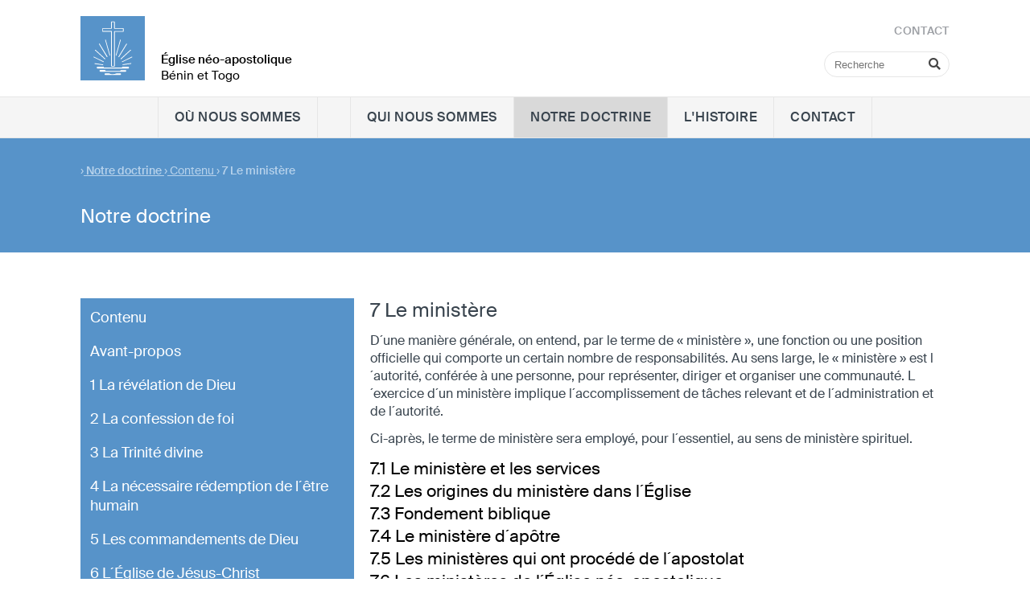

--- FILE ---
content_type: text/html; charset=UTF-8
request_url: https://ena-benin-togo.org/doctrine?id=8ab0e8aa-f3e4-4731-aba3-ced21ea292ab
body_size: 126024
content:
<!DOCTYPE html>

<!--[if lt IE 7 ]><html class="ie ie6" lang="de"> <![endif]-->
<!--[if IE 7 ]><html class="ie ie7" lang="de"> <![endif]-->
<!--[if IE 8 ]><html class="ie ie8" lang="de"> <![endif]-->
<!--[if (gte IE 9)|!(IE)]><!--><html lang="de"> <!--<![endif]-->
<head>

        <meta charset="utf-8">
        <meta http-equiv="Accept-CH" content="DPR, Width, Viewport-Width, Downlink">

        <title>Notre doctrine  - Neuapostolische Kirche Bénin et Togo </title>
        <meta name="description" content="">
        <meta name="author" content="">
        <meta name="viewport" content="width=device-width, minimum-scale=1.0, initial-scale=1.0, user-scalable=yes">
        <meta name="viewport" content="width=device-width, initial-scale=1, maximum-scale=10, user-scalable=yes"> 
    
        <link rel="apple-touch-icon" sizes="180x180" href="/static/themes/africa/fav/apple-touch-icon.png">
        <link rel="icon" type="image/png" sizes="32x32" href="/static/themes/africa/fav/favicon-32x32.png">
        <link rel="icon" type="image/png" sizes="16x16" href="/static/themes/africa/fav/favicon-16x16.png">
        <link rel="manifest" href="/static/themes/africa/fav/site.webmanifest">
        <link rel="mask-icon" href="/static/themes/africa/fav/safari-pinned-tab.svg" color="#5793c9">
        <link rel="shortcut icon" href="/static/themes/africa/fav/favicon.ico">
        <meta name="msapplication-TileColor" content="#2d89ef">
        <meta name="msapplication-config" content="/static/themes/africa/fav/browserconfig.xml">
        <meta name="theme-color" content="#ffffff">
    
        <link rel="canonical" href="https://ena-benin-togo.org/doctrine" />

        
           
        <meta property="og:title" content="Notre doctrine " />
        <meta property="og:url" content="https://ena-benin-togo.org/doctrine" />
        <meta property="og:locale" content="fr_FR" />
        <meta property="og:image" content="https://ena-benin-togo.org" />
        <meta property="og:description" content="" /> 
        <meta property="og:sitename" content="New Apostolic Church in ENA Bénin et Togo" /> 
    
        
            <meta property="og:type" content="website" /> 
            
     
        <!--[if (lt IE 9) & (!IEMobile)]>
            <link rel="stylesheet" href="/static/themes/africa/styles/ie.css?2015012501" />
        <![endif]-->
        
        <link rel="stylesheet" href="/static/themes/africa/_theme_elements_159.css?cache=1692617392" />
        <link href="/static/themes/africa/fa/css/all.css" rel="stylesheet">
    
        
    

        
      
        <!--[if lt IE 9]>
                <script src="//html5shim.googlecode.com/svn/trunk/html5.js"></script>
        <![endif]-->
    
         




        <!--<script src="/static/themes/africa/js/audiojs-1.0.1/audiojs/audio.min.js"  ></script>-->
        <script src="/static/themes/africa/js/flexibility/flexibility.js" ></script>
      	<script type="text/javascript">
            /*audiojs.events.ready(function() {
                var as = audiojs.createAll();
            });*/
            
            function supportsFlexBox() {
                var test = document.createElement('test');
                test.style.display = 'flex';
                return test.style.display === 'flex';
            }
    
            if (supportsFlexBox()) {
                // Modern Flexbox is supported
            } else {
                flexibility(document.body);
            }
    
        </script> 

</head>
<body data-buuild-kind="" data-buuild-plugin-zone="true" data-buuild-plugin="Designer" data-buuild-pageload="/admin/159/page/244067/4/pageload">
        
<div class="container">
    


<header  id="menu">
    <div class="wrapper">
        
    <div class="menuWrapperOuter">
    <div class="menuWrapperInner">
        <a class="logo" href="/"><img src="/static/themes/africa/images/logo.svg?cache=1625483100" alt="NAC Logo"/></a>
        <h1><strong> Église néo-apostolique</strong><br />
        
        Bénin et Togo</h1>
    
        <form class="search mainSearch" action="/search">
            <input type="text" name="query" placeholder="Recherche"> 
            <i class="fas fa-search"></i>
        </form>
        
        <nav class="toolbar hide-on-print">
            <a href="/contact"><em>Contact</em></a>
        </nav>
    </div>
    </div>
        
    <nav class="main">
            
            <div class="mainbar">
            
            <a href="javascript:history.back()" class="backlink">[ BACK  ]</a>
            
            <a id="header_toggle_b" class="toggle">
                Menu <i class="fas fa-bars"></i>
            </a>
        </div>
          
          <ul>
            <li class="toggle">
                <div class="a_new">
                <form class="search" action="/search">&nbsp;
                    <input type="text" name="query" placeholder="Recherche"> 
                    <i class="fas fa-search"></i>
                </form>
                </div>
            </li>
            
             <li>   <a  href="/where-we-are">
                
                        
                     Où nous sommes 
                 </a>                                  
      
              </li>
            
             <li>   <a  href="/news">
                
                        
                     
                 </a>                                  
      
              </li>
            
             <li>   <a  href="/who-we-are">
                
                        
                     Qui nous sommes
                 </a>                                  
      
              </li>
            
             <li>   <a class="active" href="/doctrine">
                
                        
                     Notre doctrine 
                 </a>                                  
      
              </li>
            
             <li>   <a  href="/history">
                
                        
                     L'histoire 
                 </a>                                  
      
              </li>
            
             <li>   <a  href="/contact">
                
                        
                     Contact
                 </a>                                  
      
              </li>
             
        </ul>
     
        
    </nav>        
    
         

    
    </div>
</header>

<script>
    var header_header = document.getElementById("menu");
    document.getElementById("header_toggle_b").addEventListener("click",(event)=>{header_header.classList.toggle("head_open")});
</script>
<main data-buuild-dropzone="container" data-buuild-zone="content" data-buuild-label="Hauptinhalte" class="content   " data-buuild-dropzone-filter="container,content,anchor_content">
    <div class="content_teaser_image widget_12 background_blue "  data-uuid="55294C80-5CF6-11EC-8C8D-059CD021A398">    
        
    
        
            <div class="teaser_text">
                <div class="teaser_text_inner">
                
                
                    <div class="breadcrumbs">
                        


    

    <ol id="main_breadcrumbs" class="breadcrumbs ">
        
            
                <li>  <a href="/"></a>  </li>
                
        
        
        <li>›<strong> Notre doctrine </strong></li>
   </ol>


                    </div>
                    
                    
                <!-- nop  -->

    <h1>Notre doctrine</h1>

                    
                    
                      
                    
                </div>
            </div>
        
</div>
<div class="catechism_wrapper widget_12 background_white" data-uuid="55295B08-5CF6-11EC-8C8D-059CD021A398">
    
    <div class="grid">



 


    
 




 

    

        

        
         
            

            

            
                
    










    
    
        
        
        
    

    
    
        
        
        
    

    
    
        
        
        
    

    
    
        
        
        
    

    
    
        
        
        
    

    
    
        
        
        
    

    
    
        
        
        
    

    
    
        
        
        
    

    
    
        
        
        
    

    
    
        
        
        
    

    
    
        
        
        
    

    
    
        
        
        
    

    
    
        
        
        
    

    
    
        
        
        
    

    
    
        
        
        
    

    
    
        
        
        
    

    
    
        
        
        
    

    
    
        
        
        
    

    
    
        
        
        
    

    
    
        
        
        
    

    
    
        
        
        
    

    
    
        
        
        
    

    
    
        
        
        
    

    
    
        
        
        
    

    
    
        
        
        
    

    
    
        
        
        
    

    
    
        
        
        
    

    
    
        
        
        
    

    
    
        
        
        
    

    
    
        
        
        
    

    
    
        
        
        
    

    
    
        
        
        
    

    
    
        
        
        
    

    
    
        
        
        
    

    
    
        
        
        
    

    
    
        
        
        
    

    
    
        
        
        
    

    
    
        
        
        
    

    
    
        
        
        
    

    
    
        
        
        
    

    
    
        
        
        
    

    
    
        
        
        
    

    
    
        
        
        
    

    
    
        
        
        
    

    
    
        
        
        
    

    
    
        
        
        
    

    
    
        
        
        
    

    
    
        
        
        
    

    
    
        
        
        
    

    
    
        
        
        
    

    
    
        
        
        
    

    
    
        
        
        
    

    
    
        
        
        
    

    
    
        
        
        
    

    
    
        
        
        
    

    
    
        
        
        
    

    
    
        
        
        
    

    
    
        
        
        
    

    
    
        
        
        
    

    
    
        
        
        
    

    
    
        
        
        
    

    
    
        
        
        
    

    
    
        
        
        
    

    
    
        
        
        
    

    
    
        
        
        
    

    
    
        
        
        
    

    
    
        
        
        
    

    
    
        
        
        
    

    
    
        
        
        
    

    
    
        
        
        
    

    
    
        
        
        
    

    
    
        
        
        
    

    
    
        
        
        
    

    
    
        
        
        
    

    
    
        
        
        
    

    
    
        
        
        
    

    
    
        
        
        
    

    
    
        
        
        
    

    
    
        
        
        
    

    
    
        
        
        
    

    
    
        
        
        
    

    
    
        
        
        
    

    
    
        
        
        
    

    
    
        
        
        
    

    
    
        
        
        
    

    
    
        
        
        
    

    
    
        
        
        
    

    
    
        
        
        
    

    
    
        
        
        
    

    
    
        
        
        
    

    
    
        
        
        
    

    
    
        
        
        
    

    
    
        
        
        
    

    
    
        
        
        
    

    
    
        
        
        
    

    
    
        
        
        
    

    
    
        
        
        
    

    
    
        
        
        
    

    
    
        
        
        
    

    
    
        
        
        
    

    
    
        
        
        
    

    
    
        
        
        
    

    
    
        
        
        
    

    
    
        
        
        
    

    
    
        
        
        
    

    
    
        
        
        
    

    
    
        
        
        
    

    
    
        
        
        
    

    
    
        
        
        
    

    
    
        
        
        
    

    
    
        
        
        
    

    
    
        
        
        
    

    
    
        
        
        
    

    
    
        
        
        
    

    
    
        
        
        
    

    
    
        
        
        
    

    
    
        
        
        
    

    
    
        
        
        
    

    
    
        
        
        
    

    
    
        
        
        
    

    
    
        
        
        
    

    
    
        
        
        
    

    
    
        
        
        
    

    
    
        
        
        
    

    
    
        
        
        
    

    
    
        
        
        
    

    
    
        
        
        
    

    
    
        
        
        
    

    
    
        
        
        
    

    
    
        
        
        
    

    
    
        
        
        
    

    
    
        
        
        
    

    
    
        
        
        
    

    
    
        
        
        
    

    
    
        
        
        
    

    
    
        
        
        
    

    
    
        
        
        
    

    
    
        
        
        
    

    
    
        
        
        
    

    
    
        
        
        
    

    
    
        
        
        
    

    
    
        
        
        
    

    
    
        
        
        
    

    
    
        
        
        
    

    
    
        
        
        
    

    
    
        
        
        
    

    
    
        
        
        
    

    
    
        
        
        
    

    
    
        
        
        
    

    
    
        
        
        
    

    
    
        
        
        
    

    
    
        
        
        
    

    
    
        
        
        
    

    
    
        
        
        
    

    
    
        
        
        
    

    
    
        
        
        
    

    
    
        
        
        
    

    
    
        
        
        
    

    
    
        
        
        
    

    
    
        
        
        
    

    
    
        
        
        
    

    
    
        
        
        
    

    
    
        
        
        
    

    
    
        
        
        
    

    
    
        
        
        
    

    
    
        
        
        
    

    
    
        
        
        
    

    
    
        
        
        
    

    
    
        
        
        
    

    
    
        
        
        
    

    
    
        
        
        
    

    
    
        
        
        
    

    
    
        
        
        
    

    
    
        
        
        
    

    
    
        
        
        
    

    
    
        
        
        
    

    
    
        
        
        
    

    
    
        
        
        
    

    
    
        
        
        
    

    
    
        
        
        
    

    
    
        
        
        
    

    
    
        
        
        
    

    
    
        
        
        
    

    
    
        
        
        
    

    
    
        
        
        
    

    
    
        
        
        
    

    
    
        
        
        
    

    
    
        
        
        
    

    
    
        
        
        
    

    
    
        
        
        
    

    
    
        
        
        
    

    
    
        
        
        
    

    
    
        
        
        
    

    
    
        
        
        
    

    
    
        
        
        
    

    
    
        
        
        
    

    
    
        
        
        
    

    
    
        
        
        
    

    
    
        
        
        
    

    
    
        
        
        
    

    
    
        
        
        
    

    
    
        
        
        
    

    
    
        
        
        
    

    
    
        
        
        
    

    
    
        
        
        
    

    
    
        
        
        
    

    
    
        
        
        
    

    
    
        
        
        
    

    
    
        
        
        
    

    
    
        
        
        
    

    
    
        
        
        
    

    
    
        
        
        
    

    
    
        
        
        
    

    
    
        
        
        
    

    
    
        
        
        
    

    
    
        
        
        
    

    
    
        
        
        
    

    
    
        
        
        
    

    
    
        
        
        
    

    
    
        
        
        
    

    
    
        
        
        
    

    
    
        
        
        
    

    
    
        
        
        
    

    
    
        
        
        
    

    
    
        
        
        
    

    
    
        
        
        
    

    
    
        
        
        
    

    
    
        
        
        
    

    
    
        
        
        
    

    
    
        
        
        
    

    
    
        
        
        
    

    
    
        
        
        
    

    
    
        
        
        
    

    
    
        
        
        
    

    
    
        
        
        
    

    
    
        
        
        
    

    
    
        
        
        
    

    
    
        
        
        
    

    
    
        
        
        
    

    
    
        
        
        
    

    
    
        
        
        
    

    
    
        
        
        
    

    
    
        
        
        
    

    
    
        
        
        
    

    
    
        
        
        
    

    
    
        
        
        
    

    
    
        
        
        
    

    
    
        
        
        
    

    
    
        
        
        
    

    
    
        
        
        
    

    
    
        
        
        
    

    
    
        
        
        
    

    
    
        
        
        
    

    
    
        
        
        
    

    
    
        
        
        
    

    
    
        
        
        
    

    
    
        
        
        
    

    
    
        
        
        
    

    
    
        
        
        
    

    
    
        
        
        
    

    
    
        
        
        
    

    
    
        
        
        
    

    
    
        
        
        
    

    
    
        
        
        
    

    
    
        
        
        
    

    
    
        
        
        
    

    
    
        
        
        
    

    
    
        
        
        
    

    
    
        
        
        
    

    
    
        
        
        
    

    
    
        
        
        
    

    
    
        
        
        
    

    
    
        
        
        
    

    
    
        
        
        
    

    
    
        
        
        
    

    
    
        
        
        
    

    
    
        
        
        
    

    
    
        
        
        
    

    
    
        
        
        
    

    
    
        
        
        
    

    
    
        
        
        
    

    
    
        
        
        
    

    
    
        
        
        
    

    
    
        
        
        
    

    
    
        
        
        
    

    
    
        
        
        
    

    
    
        
        
        
    

    
    
        
        
        
    

    
    
        
        
        
    

    
    
        
        
        
    

    
    
        
        
        
    

    
    
        
        
        
    

    
    
        
        
        
    

    
    
        
        
        
    

    
    
        
        
        
    

    
    
        
        
        
    

    
    
        
        
        
    

    
    
        
        
        
    

    
    
        
        
        
    

    
    
        
        
        
    

    
    
        
        
        
    

    
    
        
        
        
    

    
    
        
        
        
    

    
    
        
        
        
    

    
    
        
        
        
    

    
    
        
        
        
    

    
    
        
        
        
    

    
    
        
        
        
    

    
    
        
        
        
    

    
    
        
        
        
    

    
    
        
        
        
    

    
    
        
        
        
    

    
    
        
        
        
    

    
    
        
        
        
    

    
    
        
        
        
    

    
    
        
        
        
    

    
    
        
        
        
    

    
    
        
        
        
    

    
    
        
        
        
    

    
    
        
        
        
    

    
    
        
        
        
    

    
    
        
        
        
    

    
    
        
        
        
    

    
    
        
        
        
    

    
    
        
        
        
    

    
    
        
        
        
    

    
    
        
        
        
    

    
    
        
        
        
    

    
    
        
        
        
    

    
    
        
        
        
    

    
    
        
        
        
    

    
    
        
        
        
    

    
    
        
        
        
    

    
    
        
        
        
    

    
    
        
        
        
    

    
    
        
        
        
    

    
    
        
        
        
    

    
    
        
        
        
    

    
    
        
        
        
    

    
    
        
        
        
    

    
    
        
        
        
    

    
    
        
        
        
    

    
    
        
        
        
    

    
    
        
        
        
    

    
    
        
        
        
    

    
    
        
        
        
    

    
    
        
        
        
    

    
    
        
        
        
    

    
    
        
        
        
    

    
    
        
        
        
    

    
    
        
        
        
    

    
    
        
        
        
    

    
    
        
        
        
    

    
    
        
        
        
    

    
    
        
        
        
    

    
    
        
        
        
    

    
    
        
        
        
    

    
    
        
        
        
    

    
    
        
        
        
    

    
    
        
        
        
    

    
    
        
        
        
    

    
    
        
        
        
    

    
    
        
        
        
    

    
    
        
        
        
    

    
    
        
        
        
    

    
    
        
        
        
    

    
    
        
        
        
    

    
    
        
        
        
    

    
    
        
        
        
    

    
    
        
        
        
    

    
    
        
        
        
    

    
    
        
        
        
    

    
    
        
        
        
    

    
    
        
        
        
    

    
    
        
        
        
    

    
    
        
        
        
    

    
    
        
        
        
    

    
    
        
        
        
    

    
    
        
        
        
    

    
    
        
        
        
    

    
    
        
        
        
    

    
    
        
        
        
    

    
    
        
        
        
    

    
    
        
        
        
    

    
    
        
        
        
    

    
    
        
        
        
    

    
    
        
        
        
    

    
    
        
        
        
    

    
    
        
        
        
    

    
    
        
        
        
    

    
    
        
        
        
    

    
    
        
        
        
    

    
    
        
        
        
    

    
    
        
        
        
    

    
    
        
        
        
    

    
    
        
        
        
    

    
    
        
        
        
    

    
    
        
        
        
    

    
    
        
        
        
    

    
    
        
        
        
    

    
    
        
        
        
    

    
    
        
        
        
    

    
    
        
        
        
    

    
    
        
        
        
    

    
    
        
        
        
    

    
    
        
        
        
    

    
    
        
        
        
    

    
    
        
        
        
    

    
    
        
        
        
    

    
    
        
        
        
    

    
    
        
        
        
    

    
    
        
        
        
    

    
    
        
        
        
    

    
    
        
        
        
    

    
    
        
        
        
    

    
    
        
        
        
    

    
    
        
        
        
    

    
    
        
        
        
    

    
    
        
        
        
    

    
    
        
        
        
    

    
    
        
        
        
    

    
    
        
        
        
    

    
    
        
        
        
    

    
    
        
        
        
    

    
    
        
        
        
    

    
    
        
        
        
    

    
    
        
        
        
    

    
    
        
        
        
    

    
    
        
        
        
    

    
    
        
        
        
    

    
    
        
        
        
    

    
    
        
        
        
    

    
    
        
        
        
    

    
    
        
        
        
    

    
    
        
        
        
    

    
    
        
        
        
    

    
    
        
        
        
    

    
    
        
        
        
    

    
    
        
        
        
    

    
    
        
        
        
    

    
    
        
        
        
    

    
    
        
        
        
    

    
    
        
        
        
    

    
    
        
        
        
    

    
    
        
        
        
    

    
    
        
        
        
    

    
    
        
        
        
    

    
    
        
        
        
    

    
    
        
        
        
    

    
    
        
        
        
    

    
    
        
        
        
    

    
    
        
        
        
    

    
    
        
        
        
    

    
    
        
        
        
    

    
    
        
        
        
    

    
    
        
        
        
    

    
    
        
        
        
    

    
    
        
        
        
    

    
    
        
        
        
    

    
    
        
        
        
    

    
    
        
        
        
    

    
    
        
        
        
    

    
    
        
        
        
    

    
    
        
        
        
    

    
    
        
        
        
    

    
    
        
        
        
    

    
    
        
        
        
    

    
    
        
        
        
    

    
    
        
        
        
    

    
    
        
        
        
    

    
    
        
        
        
    

    
    
        
        
        
    

    
    
        
        
        
    

    
    
        
        
        
    

    
    
        
        
        
    

    
    
        
        
        
    

    
    
        
        
        
    

    
    
        
        
        
    

    
    
        
        
        
    

    
    
        
        
        
    

    
    
        
        
        
    

    
    
        
        
        
    

    
    
        
        
        
    

    
    
        
        
        
    

    
    
        
        
        
    

    
    
        
        
        
    

    

    
    

    
    

    
    
        
            
                
                
                
            
        
            
                
                
                
            
        
            
                
                
                
            
        
    

    
    
        
            
                
                
                
            
        
            
                
                
                
            
        
    

    
    

    
    

    
    

    
    

    
    

    
    

    
    
        
            
                
                
                
            
        
            
                
                
                
            
        
            
                
                
                
            
        
            
                
                
                
            
        
            
                
                
                
            
        
    

    
    

    
    

    
    

    
    

    
    

    
    

    
    

    
    

    
    

    
    

    
    

    
    
        
            
                
                
                
            
        
            
                
                
                
            
        
            
                
                
                
            
        
            
                
                
                
            
        
    

    
    

    
    

    
    

    
    

    
    

    
    
        
            
                
                
                
            
        
            
                
                
                
            
        
            
                
                
                
            
        
            
                
                
                
            
        
    

    
    

    
    
        
            
                
                
                
            
        
            
                
                
                
            
        
            
                
                
                
            
        
    

    
    

    
    

    
    

    
    

    
    
        
            
                
                
                
            
        
            
                
                
                
            
        
            
                
                
                
            
        
            
                
                
                
            
        
            
                
                
                
            
        
            
                
                
                
            
        
    

    
    

    
    
        
            
                
                
                
            
        
            
                
                
                
            
        
            
                
                
                
            
        
            
                
                
                
            
        
            
                
                
                
            
        
    

    
    

    
    

    
    

    
    

    
    

    
    

    
    

    
    

    
    

    
    

    
    

    
    

    
    

    
    

    
    

    
    

    
    
        
            
                
                
                
            
        
            
                
                
                
            
        
    

    
    

    
    

    
    
        
            
                
                
                
            
        
            
                
                
                
            
        
            
                
                
                
            
        
            
                
                
                
            
        
            
                
                
                
            
        
            
                
                
                
            
        
            
                
                
                
            
        
            
                
                
                
            
        
    

    
    

    
    

    
    

    
    

    
    

    
    

    
    

    
    

    
    

    
    

    
    

    
    

    
    

    
    

    
    

    
    

    
    

    
    

    
    

    
    

    
    

    
    

    
    
        
            
                
                
                
            
        
            
                
                
                
            
        
            
                
                
                
            
        
    

    
    

    
    

    
    
        
            
                
                
                
            
        
            
                
                
                
            
        
            
                
                
                
            
        
    

    
    

    
    

    
    

    
    
        
            
                
                
                
            
        
            
                
                
                
            
        
            
                
                
                
            
        
    

    
    

    
    
        
            
                
                
                
            
        
            
                
                
                
            
        
            
                
                
                
            
        
            
                
                
                
            
        
            
                
                
                
            
        
    

    
    

    
    

    
    
        
            
                
                
                
            
        
            
                
                
                
            
        
            
                
                
                
            
        
            
                
                
                
            
        
            
                
                
                
            
        
            
                
                
                
            
        
    

    
    
        
            
                
                
                
            
        
            
                
                
                
            
        
            
                
                
                
            
        
            
                
                
                
            
        
            
                
                
                
            
        
    

    
    

    
    

    
    
        
            
                
                
                
            
        
            
                
                
                
            
        
            
                
                
                
            
        
            
                
                
                
            
        
            
                
                
                
            
        
            
                
                
                
            
        
            
                
                
                
            
        
            
                
                
                
            
        
            
                
                
                
            
        
    

    
    

    
    

    
    

    
    

    
    

    
    

    
    

    
    

    
    

    
    
        
            
                
                
                
            
        
            
                
                
                
            
        
            
                
                
                
            
        
            
                
                
                
            
        
            
                
                
                
            
        
            
                
                
                
            
        
            
                
                
                
            
        
            
                
                
                
            
        
    

    
    

    
    

    
    
        
            
                
                
                
            
        
            
                
                
                
            
        
            
                
                
                
            
        
            
                
                
                
            
        
            
                
                
                
            
        
    

    
    

    
    

    
    
        
            
                
                
                
            
        
            
                
                
                
            
        
            
                
                
                
            
        
            
                
                
                
            
        
            
                
                
                
            
        
            
                
                
                
            
        
            
                
                
                
            
        
            
                
                
                
            
        
            
                
                
                
            
        
            
                
                
                
            
        
    

    
    
        
            
                
                
                
            
        
            
                
                
                
            
        
    

    
    

    
    

    
    

    
    

    
    
        
            
                
                
                
            
        
            
                
                
                
            
        
    

    
    

    
    
        
            
                
                
                
            
        
            
                
                
                
            
        
            
                
                
                
            
        
    

    
    
        
            
                
                
                
            
        
            
                
                
                
            
        
            
                
                
                
            
        
    

    
    

    
    

    
    
        
            
                
                
                
            
        
            
                
                
                
            
        
            
                
                
                
            
        
            
                
                
                
            
        
            
                
                
                
            
        
    

    
    
        
            
                
                
                
            
        
            
                
                
                
            
        
            
                
                
                
            
        
            
                
                
                
            
        
            
                
                
                
            
        
            
                
                
                
            
        
    

    
    

    
    

    
    

    
    

    
    

    
    

    
    
        
            
                
                
                
            
        
            
                
                
                
            
        
            
                
                
                
            
        
            
                
                
                
            
        
            
                
                
                
            
        
            
                
                
                
            
        
            
                
                
                
            
        
            
                
                
                
            
        
            
                
                
                
            
        
            
                
                
                
            
        
    

    
    
        
            
                
                
                
            
        
            
                
                
                
            
        
            
                
                
                
            
        
    

    
    
        
            
                
                
                
            
        
            
                
                
                
            
        
            
                
                
                
            
        
            
                
                
                
            
        
    

    
    
        
            
                
                
                
            
        
            
                
                
                
            
        
            
                
                
                
            
        
    

    
    

    
    

    
    

    
    

    
    

    
    

    
    

    
    

    
    

    
    

    
    

    
    
        
            
                
                
                
            
        
            
                
                
                
            
        
    

    
    

    
    
        
            
                
                
                
            
        
            
                
                
                
            
        
            
                
                
                
            
        
            
                
                
                
            
        
    

    
    

    
    

    
    
        
            
                
                
                
            
        
            
                
                
                
            
        
            
                
                
                
            
        
    

    
    

    
    

    
    

    
    

    
    

    
    

    
    

    
    

    
    
        
            
                
                
                
            
        
            
                
                
                
            
        
            
                
                
                
            
        
    

    
    

    
    

    
    

    
    

    
    

    
    

    
    
        
            
                
                
                
            
        
            
                
                
                
            
        
            
                
                
                
            
        
            
                
                
                
            
        
            
                
                
                
            
        
    

    
    

    
    

    
    

    
    

    
    

    
    

    
    

    
    
        
            
                
                
                
            
        
            
                
                
                
            
        
            
                
                
                
            
        
            
                
                
                
            
        
    

    
    

    
    

    
    

    
    
        
            
                
                
                
            
        
            
                
                
                
            
        
    

    
    
        
            
                
                
                
            
        
            
                
                
                
            
        
            
                
                
                
            
        
            
                
                
                
            
        
    

    
    

    
    

    
    

    
    
        
            
                
                
                
            
        
    

    
    

    
    

    
    
        
            
                
                
                
            
        
            
                
                
                
            
        
            
                
                
                
            
        
            
                
                
                
            
        
            
                
                
                
            
        
    

    
    
        
            
                
                
                
            
        
            
                
                
                
            
        
            
                
                
                
            
        
            
                
                
                
            
        
    

    
    

    
    

    
    

    
    

    
    

    
    

    
    
        
            
                
                
                
            
        
            
                
                
                
            
        
            
                
                
                
            
        
            
                
                
                
            
        
    

    
    

    
    
        
            
                
                
                
            
        
            
                
                
                
            
        
            
                
                
                
            
        
            
                
                
                
            
        
            
                
                
                
            
        
            
                
                
                
            
        
    

    
    

    
    

    
    

    
    

    
    

    
    

    
    

    
    

    
    

    
    

    
    

    
    

    
    

    
    

    
    
        
            
                
                
                
            
        
            
                
                
                
            
        
            
                
                
                
            
        
            
                
                
                
            
        
            
                
                
                
            
        
            
                
                
                
            
        
            
                
                
                
            
        
            
                
                
                
            
        
    

    
    

    
    
        
            
                
                
                
            
        
            
                
                
                
            
        
            
                
                
                
            
        
            
                
                
                
            
        
            
                
                
                
            
        
            
                
                
                
            
        
            
                
                
                
            
        
            
                
                
                
            
        
            
                
                
                
            
        
            
                
                
                
            
        
    

    
    
        
            
                
                
                
            
        
            
                
                
                
            
        
            
                
                
                
            
        
            
                
                
                
            
        
            
                
                
                
            
        
            
                
                
                
            
        
            
                
                
                
            
        
    

    
    

    
    
        
            
                
                
                
            
        
            
                
                
                
            
        
            
                
                
                
            
        
            
                
                
                
            
        
            
                
                
                
            
        
    

    
    
        
            
                
                
                
            
        
            
                
                
                
            
        
            
                
                
                
            
        
            
                
                
                
            
        
    

    
    

    
    

    
    

    
    
        
            
                
                
                
            
        
            
                
                
                
            
        
            
                
                
                
            
        
            
                
                
                
            
        
            
                
                
                
            
        
    

    
    
        
            
                
                
                
            
        
            
                
                
                
            
        
            
                
                
                
            
        
            
                
                
                
            
        
    

    
    

    
    
        
            
                
                
                
            
        
            
                
                
                
            
        
            
                
                
                
            
        
            
                
                
                
            
        
            
                
                
                
            
        
            
                
                
                
            
        
            
                
                
                
            
        
            
                
                
                
            
        
            
                
                
                
            
        
            
                
                
                
            
        
    

    
    

    
    

    
    

    
    

    
    

    
    
        
            
                
                
                
            
        
            
                
                
                
            
        
            
                
                
                
            
        
    

    
    

    
    

    
    

    
    
        
            
                
                
                
            
        
            
                
                
                
            
        
            
                
                
                
            
        
            
                
                
                
            
        
            
                
                
                
            
        
    

    
    
        
            
                
                
                
            
        
            
                
                
                
            
        
            
                
                
                
            
        
    

    
    
        
            
                
                
                
            
        
            
                
                
                
            
        
            
                
                
                
            
        
    

    
    

    
    
        
            
                
                
                
            
        
            
                
                
                
            
        
            
                
                
                
            
        
    

    
    

    
    

    
    

    
    

    
    

    
    

    
    

    
    
        
            
                
                
                
            
        
            
                
                
                
            
        
            
                
                
                
            
        
    

    
    

    
    

    
    
        
            
                
                
                
            
        
            
                
                
                
            
        
            
                
                
                
            
        
            
                
                
                
            
        
            
                
                
                
            
        
            
                
                
                
            
        
    

    
    
        
            
                
                
                
            
        
            
                
                
                
            
        
            
                
                
                
            
        
            
                
                
                
            
        
    

    
    

    
    

    
    

    
    

    
    

    
    

    
    
        
            
                
                
                
            
        
            
                
                
                
            
        
            
                
                
                
            
        
            
                
                
                
            
        
            
                
                
                
            
        
            
                
                
                
            
        
            
                
                
                
            
        
            
                
                
                
            
        
    

    
    

    
    
        
            
                
                
                
            
        
            
                
                
                
            
        
            
                
                
                
            
        
    

    
    

    
    
        
            
                
                
                
            
        
            
                
                
                
            
        
            
                
                
                
            
        
    

    
    

    
    
        
            
                
                
                
            
        
            
                
                
                
            
        
    

    
    

    
    

    
    

    
    
        
            
                
                
                
            
        
            
                
                
                
            
        
            
                
                
                
            
        
            
                
                
                
            
        
            
                
                
                
            
        
            
                
                
                
            
        
            
                
                
                
            
        
            
                
                
                
            
        
    

    
    

    
    

    
    

    
    

    
    

    
    

    
    

    
    

    
    

    
    

    
    

    
    

    
    

    
    

    
    
        
            
                
                
                
            
        
            
                
                
                
            
        
            
                
                
                
            
        
    

    
    

    
    

    
    

    
    

    
    

    
    
        
            
                
                
                
            
        
            
                
                
                
            
        
            
                
                
                
            
        
            
                
                
                
            
        
            
                
                
                
            
        
            
                
                
                
            
        
    

    
    

    
    

    
    
        
            
                
                
                
            
        
            
                
                
                
            
        
    

    
    

    
    

    
    

    
    

    
    
        
            
                
                
                
            
        
            
                
                
                
            
        
    

    
    
        
            
                
                
                
            
        
            
                
                
                
            
        
            
                
                
                
            
        
            
                
                
                
            
        
            
                
                
                
            
        
            
                
                
                
            
        
    

    
    

    
    
        
            
                
                
                
            
        
            
                
                
                
            
        
            
                
                
                
            
        
            
                
                
                
            
        
    

    
    

    
    

    
    

    
    

    
    

    
    

    
    

    
    

    
    

    
    

    
    

    
    

    
    

    
    

    
    

    
    
        
            
                
                
                
            
        
            
                
                
                
            
        
            
                
                
                
            
        
    

    
    

    
    

    
    

    
    

    
    

    
    

    
    

    
    

    
    

    
    

    
    

    
    

    
    

    
    

    
    

    
    

    
    

    
    

    
    

    
    

    
    

    
    

    
    
        
            
                
                
                
            
        
            
                
                
                
            
        
            
                
                
                
            
        
            
                
                
                
            
        
            
                
                
                
            
        
            
                
                
                
            
        
            
                
                
                
            
        
            
                
                
                
            
        
            
                
                
                
            
        
            
                
                
                
            
        
            
                
                
                
            
        
            
                
                
                
            
        
            
                
                
                
            
        
            
                
                
                
            
        
            
                
                
                
            
        
            
                
                
                
            
        
            
                
                
                
            
        
            
                
                
                
            
        
            
                
                
                
            
        
            
                
                
                
            
        
            
                
                
                
            
        
            
                
                
                
            
        
    

    
    

    
    

    
    
        
            
                
                
                
            
        
            
                
                
                
            
        
    

    
    

    
    

    
    

    
    

    
    
        
            
                
                
                
            
        
            
                
                
                
            
        
            
                
                
                
            
        
    

    
    

    
    

    
    

    
    
        
            
                
                
                
            
        
            
                
                
                
            
        
            
                
                
                
            
        
    

    
    

    
    
        
            
                
                
                
            
        
            
                
                
                
            
        
            
                
                
                
            
        
            
                
                
                
            
        
            
                
                
                
            
        
            
                
                
                
            
        
            
                
                
                
            
        
    

    
    

    
    

    
    
        
            
                
                
                
            
        
            
                
                
                
            
        
            
                
                
                
            
        
            
                
                
                
            
        
            
                
                
                
            
        
            
                
                
                
            
        
            
                
                
                
            
        
            
                
                
                
            
        
            
                
                
                
            
        
    

    
    

    
    

    
    

    
    

    
    

    
    
        
            
                
                
                
            
        
            
                
                
                
            
        
            
                
                
                
            
        
            
                
                
                
            
        
    

    
    
        
            
                
                
                
            
        
            
                
                
                
            
        
    

    
    

    
    

    
    

    
    

    
    

    
    

    
    
        
            
                
                
                
            
        
            
                
                
                
            
        
    

    
    

    
    

    
    

    
    

    
    

    
    

    
    

    
    
        
            
                
                
                
            
        
            
                
                
                
            
        
            
                
                
                
            
        
            
                
                
                
            
        
    

    
    
        
            
                
                
                
            
        
            
                
                
                
            
        
    

    
    

    
    
        
            
                
                
                
            
        
            
                
                
                
            
        
            
                
                
                
            
        
            
                
                
                
            
        
            
                
                
                
            
        
    

    
    

    
    

    
    

    
    

    
    

    
    

    
    

    
    

    
    

    
    

    
    

    
    

    
    
        
            
                
                
                
            
        
            
                
                
                
            
        
    

    
    
        
            
                
                
                
            
        
            
                
                
                
            
        
            
                
                
                
            
        
    

    
    

    
    

    
    
        
            
                
                
                
            
        
            
                
                
                
            
        
            
                
                
                
            
        
            
                
                
                
            
        
    

    
    

    
    

    
    

    
    
        
            
                
                
                
            
        
            
                
                
                
            
        
    

    
    

    
    

    
    

    
    

    
    

    
    
        
            
                
                
                
            
        
            
                
                
                
            
        
            
                
                
                
            
        
            
                
                
                
            
        
    

    
    

    
    

    
    

    
    
        
            
                
                
                
            
        
            
                
                
                
            
        
            
                
                
                
            
        
    

    
    

    
    

    
    

    
    
        
            
                
                
                
            
        
            
                
                
                
            
        
    

    
    

    
    

    
    

    
    

    
    

    
    

    
    

    
    

    
    

    
    

    
    
        
            
                
                
                
            
        
            
                
                
                
            
        
            
                
                
                
            
        
            
                
                
                
            
        
    

    
    

    
    

    
    

    
    

    
    

    
    

    
    

    
    

    
    

    
    

    
    

    
    

    
    

    
    
        
            
                
                
                
            
        
            
                
                
                
            
        
            
                
                
                
            
        
            
                
                
                
            
        
            
                
                
                
            
        
            
                
                
                
            
        
    

    
    
        
            
                
                
                
            
        
            
                
                
                
            
        
            
                
                
                
            
        
            
                
                
                
            
        
            
                
                
                
            
        
            
                
                
                
            
        
            
                
                
                
            
        
            
                
                
                
            
        
            
                
                
                
            
        
            
                
                
                
            
        
            
                
                
                
            
        
            
                
                
                
            
        
            
                
                
                
            
        
            
                
                
                
            
        
    

    
    
        
            
                
                
                
            
        
            
                
                
                
            
        
    

    
    
        
            
                
                
                
            
        
            
                
                
                
            
        
            
                
                
                
            
        
            
                
                
                
            
        
            
                
                
                
            
        
            
                
                
                
            
        
            
                
                
                
            
        
            
                
                
                
            
        
            
                
                
                
            
        
            
                
                
                
            
        
            
                
                
                
            
        
            
                
                
                
            
        
            
                
                
                
            
        
            
                
                
                
            
        
            
                
                
                
            
        
    

    
    

    
    

    
    

    
    

    
    

    
    

    
    

    
    

    
    

    
    

    
    

    
    

    
    

    
    

    
    

    
    
        
            
                
                
                
            
        
            
                
                
                
            
        
            
                
                
                
            
        
            
                
                
                
            
        
            
                
                
                
            
        
    

    
    

    
    

    
    

    
    

    
    

    
    
        
            
                
                
                
            
        
            
                
                
                
            
        
            
                
                
                
            
        
            
                
                
                
            
        
    

    
    

    
    

    
    
        
            
                
                
                
            
        
            
                
                
                
            
        
            
                
                
                
            
        
            
                
                
                
            
        
            
                
                
                
            
        
            
                
                
                
            
        
            
                
                
                
            
        
            
                
                
                
            
        
            
                
                
                
            
        
            
                
                
                
            
        
    

    
    

    
    

    
    

    
    

    
    

    
    

    
    

    
    
        
            
                
                
                
            
        
            
                
                
                
            
        
            
                
                
                
            
        
    

    
    

    
    

    
    

    
    

    
    
        
            
                
                
                
            
        
            
                
                
                
            
        
            
                
                
                
            
        
    

    
    

    
    

    

    
    
        
        
        
            
            
        
            
            
        
            
            
        
            
            
        
    


    
    


    
    


    
    


    
    


    
    
        
        
        
            
            
                
                
            
                
                
            
                
                
            
                
                
            
        
            
            
                
                
            
                
                
                    
                    
                
                    
                    
                
            
                
                
            
                
                
                    
                    
                
                    
                    
                
            
                
                
                    
                    
                
                    
                    
                
                    
                    
                
            
        
            
            
        
            
            
                
                
            
                
                
            
                
                
            
                
                
            
        
    


    
    


    
    


    
    


    
    


    
    


    
    


    
    


    
    


    
    


    
    


    
    


    
    


    
    


    
    


    
    


    
    


    
    


    
    


    
    


    
    


    
    


    
    


    
    


    
    


    
    
        
        
        
            
            
        
            
            
                
                
            
                
                
            
        
            
            
        
            
            
                
                
            
                
                
            
                
                
            
                
                
            
                
                
            
                
                
            
                
                
            
                
                
            
                
                
            
                
                
            
        
    


    
    


    
    


    
    


    
    


    
    


    
    


    
    


    
    


    
    


    
    


    
    


    
    


    
    


    
    


    
    


    
    


    
    
        
        
        
            
            
                
                
            
                
                
            
                
                
            
                
                
            
                
                
            
                
                
            
                
                
            
                
                
            
        
            
            
                
                
            
                
                
            
                
                
            
                
                
            
        
            
            
                
                
                    
                    
                        
                        
                    
                        
                        
                    
                
                    
                    
                
            
                
                
            
                
                
            
                
                
            
        
            
            
                
                
            
                
                
            
                
                
            
                
                
            
                
                
            
                
                
                    
                    
                
                    
                    
                
                    
                    
                
                    
                    
                
            
                
                
                    
                    
                
                    
                    
                
                    
                    
                
            
                
                
                    
                    
                
                    
                    
                
                    
                    
                
                    
                    
                
                    
                    
                
                    
                    
                
                    
                    
                
                    
                    
                
            
                
                
                    
                    
                
                    
                    
                
                    
                    
                
                    
                    
                
                    
                    
                
                    
                    
                
                    
                    
                
                    
                    
                
                    
                    
                
            
                
                
            
                
                
                    
                    
                
                    
                    
                
                    
                    
                
            
                
                
            
                
                
            
                
                
            
                
                
            
        
            
            
                
                
                    
                    
                
                    
                    
                
            
                
                
            
                
                
                    
                    
                
                    
                    
                
            
                
                
                    
                    
                
                    
                    
                
                    
                    
                
            
                
                
                    
                    
                
                    
                    
                
                    
                    
                
            
        
    


    
    


    
    


    
    


    
    


    
    


    
    


    
    


    
    


    
    


    
    


    
    


    
    


    
    


    
    


    
    


    
    


    
    


    
    


    
    


    
    


    
    


    
    


    
    


    
    


    
    


    
    


    
    


    
    


    
    


    
    


    
    


    
    


    
    


    
    


    
    


    
    


    
    


    
    


    
    


    
    


    
    


    
    


    
    


    
    


    
    


    
    


    
    


    
    


    
    


    
    


    
    


    
    


    
    


    
    


    
    


    
    


    
    


    
    


    
    


    
    


    
    


    
    


    
    


    
    


    
    


    
    


    
    


    
    


    
    


    
    


    
    


    
    


    
    


    
    


    
    


    
    


    
    


    
    


    
    


    
    


    
    


    
    


    
    
        
        
        
            
            
                
                
            
                
                
            
        
            
            
                
                
                    
                    
                
                    
                    
                
                    
                    
                
                    
                    
                
                    
                    
                
            
                
                
            
        
            
            
                
                
            
                
                
            
        
            
            
                
                
            
                
                
            
                
                
            
        
            
            
                
                
            
                
                
            
                
                
            
        
            
            
                
                
            
                
                
            
                
                
            
        
            
            
                
                
            
                
                
            
                
                
            
        
            
            
                
                
            
                
                
            
        
    


    
    


    
    


    
    


    
    


    
    


    
    


    
    


    
    


    
    


    
    


    
    


    
    


    
    


    
    


    
    


    
    


    
    


    
    


    
    


    
    


    
    


    
    


    
    


    
    


    
    


    
    


    
    


    
    


    
    


    
    


    
    


    
    


    
    


    
    
        
        
        
            
            
        
            
            
                
                
            
                
                
            
                
                
            
        
            
            
                
                
                    
                    
                
                    
                    
                
                    
                    
                
                    
                    
                
            
                
                
                    
                    
                
                    
                    
                
                    
                    
                
                    
                    
                
                    
                    
                
                    
                    
                
            
                
                
                    
                    
                
                    
                    
                
                    
                    
                
                    
                    
                
                    
                    
                
            
                
                
                    
                    
                
                    
                    
                
                    
                    
                
                    
                    
                
                    
                    
                
                    
                    
                
                    
                    
                
            
                
                
                    
                    
                
                    
                    
                
                    
                    
                
                    
                    
                
                    
                    
                
            
                
                
                    
                    
                
                    
                    
                
                    
                    
                
                    
                    
                
            
                
                
                    
                    
                
                    
                    
                
                    
                    
                
                    
                    
                
            
                
                
                    
                    
                
                    
                    
                
                    
                    
                
                    
                    
                
            
                
                
                    
                    
                
                    
                    
                
                    
                    
                
                    
                    
                
                    
                    
                
                    
                    
                
            
                
                
                    
                    
                
                    
                    
                
                    
                    
                
                    
                    
                
                    
                    
                
            
        
    


    
    


    
    


    
    


    
    


    
    


    
    


    
    


    
    


    
    


    
    


    
    


    
    


    
    


    
    


    
    


    
    


    
    


    
    


    
    


    
    


    
    


    
    


    
    


    
    


    
    


    
    


    
    


    
    


    
    


    
    


    
    


    
    


    
    


    
    


    
    


    
    


    
    


    
    


    
    


    
    


    
    


    
    


    
    


    
    


    
    


    
    


    
    


    
    


    
    


    
    


    
    


    
    


    
    


    
    


    
    


    
    


    
    


    
    


    
    


    
    


    
    


    
    


    
    


    
    


    
    


    
    


    
    
        
        
        
            
            
        
            
            
                
                
            
                
                
            
                
                
                    
                    
                
                    
                    
                
                    
                    
                
                    
                    
                
                    
                    
                
                    
                    
                
            
        
            
            
        
            
            
                
                
                    
                    
                
                    
                    
                
                    
                    
                
                    
                    
                
            
                
                
                    
                    
                
                    
                    
                
                    
                    
                
            
                
                
            
                
                
            
                
                
            
        
            
            
        
    


    
    


    
    


    
    


    
    


    
    


    
    


    
    


    
    


    
    


    
    


    
    


    
    


    
    


    
    


    
    


    
    


    
    


    
    


    
    


    
    


    
    


    
    


    
    


    
    


    
    


    
    


    
    
        
        
        
            
            
        
            
            
        
            
            
                
                
            
                
                
            
        
            
            
                
                
            
                
                
            
                
                
            
                
                
            
        
            
            
                
                
            
                
                
            
                
                
            
        
            
            
                
                
            
                
                
            
                
                
            
                
                
            
                
                
            
                
                
            
                
                
            
        
            
            
        
            
            
        
            
            
                
                
            
                
                
            
        
            
            
        
    


    
    


    
    


    
    


    
    


    
    


    
    


    
    


    
    


    
    


    
    


    
    


    
    


    
    


    
    


    
    


    
    


    
    


    
    


    
    


    
    


    
    


    
    


    
    


    
    


    
    


    
    


    
    


    
    


    
    
        
        
        
            
            
                
                
            
                
                
                    
                    
                
                    
                    
                
            
                
                
                    
                    
                
                    
                    
                
            
                
                
            
                
                
            
                
                
            
                
                
            
                
                
            
                
                
            
                
                
            
        
            
            
                
                
            
                
                
            
                
                
            
                
                
            
                
                
            
                
                
            
                
                
            
                
                
            
                
                
            
                
                
            
                
                
            
                
                
            
                
                
            
                
                
            
                
                
            
                
                
            
                
                
            
                
                
            
                
                
            
                
                
            
                
                
            
                
                
            
        
            
            
                
                
            
                
                
            
                
                
            
                
                
            
                
                
            
                
                
            
                
                
            
                
                
            
                
                
            
        
    


    
    


    
    


    
    


    
    


    
    


    
    


    
    


    
    


    
    


    
    


    
    


    
    


    
    


    
    


    
    


    
    


    
    


    
    


    
    


    
    


    
    


    
    


    
    


    
    


    
    


    
    


    
    


    
    


    
    


    
    


    
    


    
    


    
    


    
    


    
    


    
    


    
    


    
    


    
    


    
    


    
    


    
    


    
    


    
    


    
    


    
    


    
    


    
    


    
    
        
        
        
            
            
        
            
            
        
            
            
        
            
            
        
            
            
        
            
            
                
                
            
                
                
            
                
                
            
        
    


    
    


    
    


    
    


    
    


    
    


    
    


    
    


    
    


    
    


    
    
        
        
        
            
            
                
                
            
                
                
            
                
                
            
        
            
            
        
            
            
        
            
            
        
            
            
        
            
            
        
    


    
    


    
    


    
    


    
    


    
    


    
    


    
    


    
    


    
    


    
    
        
        
        
            
            
        
            
            
                
                
            
                
                
            
                
                
            
                
                
            
                
                
            
                
                
            
        
            
            
                
                
            
                
                
            
                
                
            
        
    


    
    


    
    


    
    


    
    


    
    


    
    


    
    


    
    


    
    


    
    


    
    


    
    


    
    
        
        
        
            
            
                
                
            
                
                
            
                
                
            
                
                
            
                
                
                    
                    
                
                    
                    
                
                    
                    
                
                    
                    
                
            
                
                
                    
                    
                
                    
                    
                
                    
                    
                        
                        
                    
                        
                        
                    
                        
                        
                    
                
            
                
                
                    
                    
                
                    
                    
                        
                        
                    
                        
                        
                    
                        
                        
                    
                        
                        
                    
                        
                        
                    
                        
                        
                    
                        
                        
                    
                        
                        
                    
                        
                        
                    
                        
                        
                    
                
            
                
                
                    
                    
                
                    
                    
                
                    
                    
                
                    
                    
                
                    
                    
                
                    
                    
                
                    
                    
                
                    
                    
                
            
                
                
            
                
                
            
                
                
            
                
                
            
                
                
            
                
                
            
        
            
            
                
                
            
                
                
                    
                    
                
                    
                    
                
            
                
                
                    
                    
                
                    
                    
                
                    
                    
                
            
                
                
            
        
            
            
        
            
            
                
                
                    
                    
                        
                        
                    
                        
                        
                    
                        
                        
                    
                        
                        
                    
                
            
                
                
                    
                    
                
                    
                    
                
                    
                    
                
            
                
                
            
                
                
            
                
                
                    
                    
                
                    
                    
                
                    
                    
                
            
        
            
            
                
                
            
                
                
            
                
                
            
                
                
            
                
                
            
                
                
            
                
                
            
                
                
            
        
    


    
    


    
    


    
    


    
    


    
    


    
    


    
    


    
    


    
    


    
    


    
    


    
    


    
    


    
    


    
    


    
    


    
    


    
    


    
    


    
    


    
    


    
    


    
    


    
    


    
    


    
    


    
    


    
    


    
    


    
    


    
    


    
    


    
    


    
    


    
    


    
    


    
    


    
    


    
    


    
    


    
    


    
    


    
    


    
    


    
    


    
    


    
    


    
    


    
    


    
    


    
    


    
    


    
    


    
    


    
    


    
    


    
    


    
    


    
    


    
    


    
    


    
    


    
    


    
    


    
    


    
    


    
    


    
    


    
    


    
    


    
    


    
    


    
    


    
    


    
    


    
    


    
    


    
    


    
    


    
    


    
    


    
    


    
    
        
        
        
            
            
                
                
            
                
                
            
                
                
            
                
                
            
                
                
            
                
                
            
        
            
            
                
                
            
                
                
            
                
                
            
                
                
            
        
            
            
                
                
            
                
                
            
                
                
            
                
                
            
                
                
            
        
            
            
        
            
            
                
                
            
                
                
            
                
                
            
        
    


    
    


    
    


    
    


    
    


    
    


    
    


    
    


    
    


    
    


    
    


    
    


    
    


    
    


    
    


    
    


    
    


    
    


    
    


    
    


    
    


    
    


    
    


    
    


    
    
        
        
        
            
            
        
            
            
        
            
            
        
            
            
                
                
            
                
                
            
                
                
            
        
            
            
        
            
            
        
    


    
    


    
    


    
    


    
    


    
    


    
    


    
    


    
    


    
    




    



    
    <script>
        
         
        
        function create_breadcrum(title, link, is_last) {
            let main_breadcrumbs = document.getElementById("main_breadcrumbs");
            let main_li = document.createElement("li");
            main_breadcrumbs.appendChild(main_li);
            //let main_arrow = document.createElement("i");
            let main_arrow = document.createTextNode("›");
            main_li.appendChild(main_arrow);
            let main_link = undefined;
            if(!is_last) {
                main_link = document.createElement("a");
                main_li.appendChild(main_link);
            }
            
            //main_arrow.classList.add('fa-chevron-right');
            //main_arrow.classList.add('fas');
            if(main_link !== undefined) {
                main_link.innerHTML = " " + title + " ";
                main_link.href = link;
            } else {
                main_li.innerHTML = main_li.innerHTML + " <strong>" + title + "</strong> ";
            }
            
        }

        
        
        
         
        
            create_breadcrum("Contenu", "https://ena-benin-togo.org/doctrine?id=toc" );
        
        
            
                create_breadcrum("7 Le ministère", "?id=8ab0e8aa-f3e4-4731-aba3-ced21ea292ab" ,true);
                                                                                                    
        
         
        
    </script>
    
          
        <div class="grid_desktop_4 grid_tablet_4 grid_smartphone_4 margin_right">
    
        
            <div class="padder">
            <ul class="menu">
                
                <li ><a href="?id=toc">Contenu</a></li>
           
                
                    <li ><a href="?id=ec80bb75-00b3-4e0c-8447-00890818a16b" >Avant-propos</a></li>
                
                    <li ><a href="?id=27bca24f-ad84-4841-99f9-67c2cf2d4a2a" >1 La révélation de Dieu</a></li>
                
                    <li ><a href="?id=6f4a0d58-80ec-40aa-955c-21fb326b5bf0" >2 La confession de foi</a></li>
                
                    <li ><a href="?id=9511c876-157b-40bb-8a5f-1ab21fb596c8" >3 La Trinité divine</a></li>
                
                    <li ><a href="?id=e66f69d2-e746-427f-8c62-d30c075cd944" >4 La nécessaire rédemption de l´être humain</a></li>
                
                    <li ><a href="?id=8c57b16c-293d-421f-886a-d1787bd053d7" >5 Les commandements de Dieu</a></li>
                
                    <li ><a href="?id=f34dcda7-b703-40ed-b572-9f971f08e085" >6 L´Église de Jésus-Christ</a></li>
                
                    <li class="active"><a href="?id=8ab0e8aa-f3e4-4731-aba3-ced21ea292ab" >7 Le ministère</a></li>
                
                    <li ><a href="?id=2562686f-9511-48e7-944a-ecd5b63889dc" >8 Les sacrements</a></li>
                
                    <li ><a href="?id=c3d01408-02f8-4b14-97f0-5de641c9fab6" >9 La vie après la mort</a></li>
                
                    <li ><a href="?id=642f87b1-e392-4f35-be4d-f542d712461d" >10 La doctrine des fins dernières</a></li>
                
                    <li ><a href="?id=34746188-241a-4763-96b2-8a619c1ae586" >11 Aperçus de l´histoire du christianisme</a></li>
                
                    <li ><a href="?id=2fbbf010-dc55-4d05-9b9e-ebc6fcbadb12" >12 Service divin, bénédiction et pastorale</a></li>
                
                    <li ><a href="?id=8c5c37ad-b4f7-44be-ab2d-bb6853bb7e1c" >13 Le chrétien néo-apostolique et sa vie dans la foi</a></li>
                
                    <li ><a href="?id=828dc3fa-c849-4098-930a-4f8fb5ca9d3b" >Annexe</a></li>
                
            </ul>
            </div>
        </div>
              
        <div class="grid_desktop_8 grid_tablet_8 grid_smartphone_4 ">
            <div class="padder">
            
             
                
                <h1>7 Le ministère</h1>
                <div>
                    
                    
                    
                    
		<p>D´une manière générale, on entend, par le terme de « ministère », une fonction ou une position officielle qui comporte un certain nombre de responsabilités. Au sens large, le « ministère » est l´autorité, conférée à une personne, pour représenter, diriger et organiser une communauté. L´exercice d´un ministère implique l´accomplissement de tâches relevant et de l´administration et de l´autorité.</p>
		<p>Ci-après, le terme de ministère sera employé, pour l´essentiel, au sens de ministère spirituel.</p>

	
		
                </div>
                

                
                    
                    <div>
                        
                            <a href="?id=75b43e9b-075f-48c7-a1ff-692797868328">7.1 Le ministère et les services</a><br/>
                        
                            <a href="?id=0b37ba17-62af-4fef-90a5-ae0f0b25698f">7.2 Les origines du ministère dans l´Église</a><br/>
                        
                            <a href="?id=0b4b1f4a-dfbf-4410-abbf-abe1ac72dd14">7.3 Fondement biblique</a><br/>
                        
                            <a href="?id=67c2275b-26e7-4306-a075-c5f8141f4086">7.4 Le ministère d´apôtre</a><br/>
                        
                            <a href="?id=f248ec78-b097-4c04-92b0-3dcba389699f">7.5 Les ministères qui ont procédé de l´apostolat</a><br/>
                        
                            <a href="?id=37d4f403-21c4-482b-9c7f-de17ab8247e1">7.6 Les ministères de l´Église néo-apostolique</a><br/>
                        
                            <a href="?id=2b98b9dc-1be7-45eb-84d4-3795a1c858fc">7.7 L´ordination</a><br/>
                        
                            <a href="?id=c1edbb96-09b0-4f97-a7ca-0b15f5211485">7.8 L´exercice du ministère</a><br/>
                        
                            <a href="?id=e28fa0a9-3bb5-477b-945d-dc2f3c6390f2">7.9 Tâches et devoirs des ministères de l´Église</a><br/>
                        
                            <a href="?id=77dbbbcf-51d9-490b-b4c0-67475b1e8ce5">7.10 Les charges</a><br/>
                        
                    </div>
                    
                
            
        </div>
     </div>
</div>

            

        

    


</div>

</main>
<div class="wrapper_footer hide-on-print">
        <div class="wrapper_footer_inner grid">
            <footer class="grid_desktop_12 grid_tablet_12 grid_smartphone_4">
                <div id="credits" class="grid_desktop_5 grid_tablet_5 grid_smartphone_5">
                  
                   <span>&copy; 1999&#x202f;–&#x202f;2026 New Apostolic Church  Bénin et Togo</span>
                  
                </div>    
               
                
                <div id="footer-nav" class="grid_desktop_8 grid_tablet_8 grid_smartphone_4">
                  <ul>
                    
                      
                      <li class="nav"><a href="/nac-international" target="_blank">ENA internationale </a></li>
                      
                    
                      
                      <li class="nav"><a href="/contact-footer" >Contact</a></li>
                      
                         
                            
                  </ul>
                </div>                
            </footer>
        </div>
    </div>

</div>

    
    
    
<!-- Glide -->    
<link rel="stylesheet" href="/static/themes/africa/js/keen/keen-slider.min.css">
<script src="/static/themes/africa/js/keen/keen-slider.js"></script>
<script src="/static/themes/africa/js/load_slider.js"></script>

    
    
<!-- Glightbox -->
<script>document.addEventListener("touchstart", function(){}, true);</script>
<link rel="stylesheet" href="/static/themes/africa/js/glightbox/dist/css/glightbox.css">
<script src="/static/themes/africa/js/glightbox/dist/js/glightbox.min.js"></script>
    
<script>

const lightbox = GLightbox({
    touchNavigation: true,
    loop: true,
    autoplayVideos: false,
    onOpen: () => {
        //console.log('Lightbox opened')
    },
    beforeSlideLoad: (slideData) => {
        // Need to execute a script in the slide?
        // You can do that here...
    }
});
    
</script>
    
    
</body>
</html>



--- FILE ---
content_type: text/css
request_url: https://ena-benin-togo.org/static/themes/africa/_theme_elements_159.css?cache=1692617392
body_size: 9624
content:
/* Autogenerated CSS */
/* Styles Basis (Sort 1000) */
/* Mixin for Media-Queries */
/* Basis-Elemente html/body */
html {
  -webkit-box-sizing: border-box;
  box-sizing: border-box;
  margin: 0;
  padding: 0;
  overflow-y: scroll;
  /* Force Scrollbar, to prevent jumping */ }

*,
*:before,
*:after {
  -webkit-box-sizing: inherit;
  box-sizing: inherit; }

body {
  width: 100%;
  -webkit-font-smoothing: antialiased;
  -moz-osx-font-smoothing: grayscale;
  position: relative;
  margin: 0 auto !important;
  padding: 0;
  font-family: "suisse";
  font-size: 21px; }

.button_style:hover {
  background: #e6e6e6; }

.button_style:hover {
  text-transform: uppercase;
  text-decoration: none;
  color: #39444e;
  background: #f5f5f5;
  padding: 0 13px;
  border: 1px solid #e6e6e6;
  -moz-border-radius: 1px;
  -webkit-border-radius: 1px;
  -khtml-border-radius: 1px;
  -o-border-radius: 1px;
  border-radius: 1px;
  cursor: pointer;
  transition: background 0.1s;
  -webkit-appearance: none; }

.white_title h4 {
  color: #fff !important; }

.light_grey_title h4 {
  color: #f5f5f5 !important; }

.grey_title h4 {
  color: #e6e6e6 !important; }

.dark_grey_title h4 {
  color: #7c8488 !important; }

.very_dark_grey_title h4 {
  color: #39444e !important; }

.black_title h4 {
  color: #000 !important; }

.blue_title h4 {
  color: #4b90cd !important; }

.background_white {
  background-color: #ffffff;
  color: #39444e; }

.background_white .teaser_text {
  background-color: #ffffff; }

.background_white .teaser_text_inner {
  color: #39444e; }

.background_white ul li::before {
  color: #4b90cd; }

.background_white h4 {
  color: #4b90cd; }

.background_white h3 {
  color: #4b90cd; }

.background_white a {
  color: #000; }

.background_white a.deep {
  color: #000;
  border: 1px solid #000;
  margin-top: 10px;
  display: inline-block; }

.background_light_grey {
  background-color: #f5f5f5;
  color: #39444e; }

.background_light_grey .teaser_text {
  background-color: #f5f5f5; }

.background_light_grey .teaser_text_inner {
  color: #39444e; }

.background_light_grey ul li::before {
  color: #4b90cd; }

.background_light_grey h4 {
  color: #4b90cd; }

.background_light_grey h3 {
  color: #4b90cd; }

.background_light_grey a {
  color: #000; }

.background_light_grey a.deep {
  color: #000;
  border: 1px solid #000;
  margin-top: 10px;
  display: inline-block; }

.background_grey {
  background-color: #e6e6e6;
  color: #39444e; }

.background_grey .teaser_text {
  background-color: #e6e6e6; }

.background_grey .teaser_text_inner {
  color: #39444e; }

.background_grey ul li::before {
  color: #4b90cd; }

.background_grey h4 {
  color: #4b90cd; }

.background_grey h3 {
  color: #4b90cd; }

.background_grey a {
  color: #fff; }

.background_grey a.deep {
  color: #fff;
  border: 1px solid #fff;
  margin-top: 10px;
  display: inline-block; }

.background_dark_grey {
  background-color: #7c8488;
  color: #fff; }

.background_dark_grey .teaser_text {
  background-color: #7c8488; }

.background_dark_grey .teaser_text_inner {
  color: #fff; }

.background_dark_grey ul li::before {
  color: #fff; }

.background_dark_grey h4 {
  color: #fff; }

.background_dark_grey h3 {
  color: #fff; }

.background_dark_grey a {
  color: #fff; }

.background_dark_grey a.deep {
  color: #fff;
  border: 1px solid #fff;
  margin-top: 10px;
  display: inline-block; }

.background_blue {
  background-color: #5793C9;
  color: #fff; }

.background_blue .teaser_text {
  background-color: #5793C9; }

.background_blue .teaser_text_inner {
  color: #fff; }

.background_blue ul li::before {
  color: #fff; }

.background_blue h4 {
  color: #fff; }

.background_blue h3 {
  color: #fff; }

.background_blue a {
  color: #fff; }

.background_blue a.deep {
  color: #fff;
  border: 1px solid #fff;
  margin-top: 10px;
  display: inline-block; }

/* Farben */
a {
  color: #4980B1;
  text-decoration: none; }

a:hover *,
a:hover {
  color: #444 !important; }

:focus {
  outline: none; }

::-moz-focus-inner {
  border: 0; }

/*@mixin button {
    font-weight: 500;
    text-transform: uppercase;
    line-height: 40px;
    display: inline-block;
    border-radius: 20px;
    font-size: 14px;
    padding: 0 30px;
    color: $white;
    text-decoration: none;
    margin-bottom: $spacing;
    cursor: pointer;    
    display: none;
}*/
.spacing {
  padding: 40px; }

.custom-drop-marker {
  width: 100%;
  position: absolute;
  left: 0;
  top: -30px;
  right: 0;
  display: block; }

.show_dropzones .dropzone-horizontal {
  width: 90%;
  float: left;
  height: 0; }

.link {
  cursor: pointer;
  color: inherit;
  text-decoration: none; }

.link:hover {
  background: #eee; }

.jump {
  display: inline-block;
  font-weight: 300;
  padding: 0 8px;
  font-size: 15px;
  padding-top: 200px;
  margin-top: -200px;
  text-decoration: none;
  color: #999; }
  @media print {
    .jump {
      margin: 0 !important;
      padding: 0 !important; } }
.extrablock {
  background: #eee;
  padding: 10px; }

/* Styles Fonts (Sort 990) */
@font-face {
  font-family: "suisse";
  src: url("/static/themes/africa/webfonts/SuisseIntl-Light-WebXL.woff2?2021060101") format("woff2"), url("/static/themes/nakorg/webfonts/SuisseIntl-Light-WebXL.woff?2021060101") format("woff"), url("/static/themes/nakorg/webfonts/SuisseIntl-Light-WebXL.ttf?2021060101") format("ttf");
  font-weight: 300;
  font-style: normal;
  font-display: swap; }

@font-face {
  font-family: "suisse";
  src: url("/static/themes/africa/webfonts/SuisseIntl-Ultralight-WebXL.woff2?2021060101") format("woff2"), url("/static/themes/nakorg/webfonts/SuisseIntl-Ultralight-WebXL.woff?2021060101") format("woff"), url("/static/themes/nakorg/webfonts/SuisseIntl-Ultralight-WebXL.ttf?2021060101") format("ttf");
  font-weight: 100;
  font-style: normal;
  font-display: swap; }

@font-face {
  font-family: "suisse";
  src: url("/static/themes/africa/webfonts/SuisseIntl-Regular-WebXL.woff2?2021060101") format("woff2"), url("/static/themes/nakorg/webfonts/SuisseIntl-Regular-WebXL.woff?2021060101") format("woff"), url("/static/themes/nakorg/webfonts/SuisseIntl-Regular-WebXL.ttf?2021060101") format("ttf");
  font-weight: 400;
  font-style: normal;
  font-display: swap; }

@font-face {
  font-family: "suisse";
  src: url("/static/themes/africa/webfonts/SuisseIntl-Thin-WebXL.woff2?2021060101") format("woff2"), url("/static/themes/nakorg/webfonts/SuisseIntl-Thin-WebXL.woff?2021060101") format("woff"), url("/static/themes/nakorg/webfonts/SuisseIntl-Thin-WebXL.ttf?2021060101") format("ttf");
  font-weight: 200;
  font-style: normal;
  font-display: swap; }

@font-face {
  font-family: "suisse";
  src: url("/static/themes/africa/webfonts/SuisseIntl-Medium-WebXL.woff2?2021060101") format("woff2"), url("/static/themes/nakorg/webfonts/SuisseIntl-Medium-WebXL.woff?2021060101") format("woff"), url("/static/themes/nakorg/webfonts/SuisseIntl-Medium-WebXL.ttf?2021060101") format("ttf");
  font-weight: 500;
  font-style: normal;
  font-display: swap; }

@font-face {
  font-family: "suisse";
  src: url("/static/themes/africa/webfonts/SuisseIntl-Bold-WebXL.woff2?2021060101") format("woff2"), url("/static/themes/nakorg/webfonts/SuisseIntl-Bold-WebXL.woff?2021060101") format("woff"), url("/static/themes/nakorg/webfonts/SuisseIntl-Bold-WebXL.ttf?2021060101") format("ttf");
  font-weight: 700;
  font-style: normal;
  font-display: swap; }

@font-face {
  font-family: "suisse";
  src: url("/static/themes/africa/webfonts/SuisseIntl-SemiBold-WebXL.woff2?2021060101") format("woff2"), url("/static/themes/nakorg/webfonts/SuisseIntl-SemiBold-WebXL.woff?2021060101") format("woff"), url("/static/themes/nakorg/webfonts/SuisseIntl-SemiBold-WebXL.ttf?2021060101") format("ttf");
  font-weight: 600;
  font-style: normal;
  font-display: swap; }

h1, h2, h3, h4, h5, h6 {
  font-weight: 500; }

h1, h2, h3, h4, h5, h6, p {
  margin: 0;
  font-weight: 400; }

ul, ol, li {
  line-height: 24px; }

p {
  line-height: 30px;
  /*margin-bottom: 12px;   */
  font-size: 16px; }

h1 {
  font-size: 24px;
  line-height: 30px; }

ul, ol {
  /*margin-bottom: 24px; */
  font-size: 16px; }

ul {
  list-style: none; }

ul li {
  position: relative;
  /*margin-bottom: 4px;*/ }

ul li::before {
  content: "\2212 \0020";
  position: absolute;
  left: -1em;
  font-weight: 600; }

small {
  color: #444; }

strong {
  font-weight: 500; }

/* Styles Grid (Sort 900) */
/*##### grid #####*/
.grid {
  width: 100%;
  position: relative;
  overflow: hidden;
  -webkit-box-sizing: border-box;
  box-sizing: border-box;
  display: -webkit-box;
  display: -ms-flexbox;
  display: flex;
  -js-display: flex;
  -ms-flex-wrap: wrap;
  flex-wrap: wrap;
  margin-bottom: 0; }

.grid > [class*=grid] {
  display: block;
  position: relative;
  margin: 0 0;
  -webkit-box-sizing: border-box;
  box-sizing: border-box; }

.grid_desktop_1 {
  width: 8.333%; }

.grid_desktop_2 {
  width: 16.666%; }

.grid_desktop_3 {
  width: 25%; }

.grid_desktop_4 {
  width: 33.332%; }

.grid_desktop_5 {
  width: 41.665%; }

.grid_desktop_6 {
  width: 50%; }

.grid_desktop_7 {
  width: 58.331%; }

.grid_desktop_8 {
  width: 66.664%; }

.grid_desktop_9 {
  width: 75%; }

.grid_desktop_10 {
  width: 83.33%; }

.grid_desktop_11 {
  width: 91.663%; }

.grid_desktop_12 {
  width: 100%;
  display: block; }

@media screen and (max-width: 1024px) {
  .grid_tablet_1 {
    width: 8.333%; }
  .grid_tablet_2 {
    width: 16.666%; }
  .grid_tablet_3 {
    width: 25%; }
  .grid_tablet_4 {
    width: 33.332%; }
  .grid_tablet_5 {
    width: 41.665%; }
  .grid_tablet_6 {
    width: 50%; }
  .grid_tablet_7 {
    width: 58.331%; }
  .grid_tablet_8 {
    width: 66.664%; }
  .grid_tablet_9 {
    width: 75%; }
  .grid_tablet_10 {
    width: 83.33%; }
  .grid_tablet_11 {
    width: 91.663%; }
  .grid_tablet_12 {
    width: 100%; } }

@media screen and (max-width: 767px) {
  .grid_smartphone_1 {
    width: 25%; }
  .grid_smartphone_15 {
    width: 37.5%; }
  .grid_smartphone_2 {
    width: 50%; }
  .grid_smartphone_25 {
    width: 62.5%; }
  .grid_smartphone_3 {
    width: 75%; }
  .grid_smartphone_35 {
    width: 87.5%; }
  .grid_smartphone_4 {
    width: 100%; }
  div.grid,
  div.grid > [class*=grid],
  .grid > [class*=grid] {
    margin-left: 0 !important;
    margin-right: 0 !important; } }

.gallery_wrapper {
  display: grid;
  width: 100%;
  grid-template-columns: 1fr 1fr 1fr;
  grid-gap: 28px; }
  @media screen and (max-width: 1024px) {
    .gallery_wrapper {
      grid-template-columns: 1fr 1fr; } }
  @media screen and (max-width: 767px) {
    .gallery_wrapper {
      grid-template-columns: 1fr; } }
.gallery_wrapper.onecol {
  grid-template-columns: 1fr; }

.gallery_wrapper.twocol {
  grid-template-columns: 1fr 1fr; }

/*.gallery_wrapper a:hover {
    filter: grayscale(100%);    
}*/
/* Download-Listen */
.link_wrapper {
  display: grid;
  width: 100%;
  grid-template-columns: 1fr 1fr;
  grid-gap: 0 28px; }
  @media screen and (max-width: 767px) {
    .link_wrapper {
      grid-template-columns: 1fr; } }
.link_wrapper.onecol {
  grid-template-columns: 1fr; }

.link_wrapper a {
  display: block;
  padding-top: 5px;
  color: #5793C9;
  font-size: 15px;
  font-weight: 400;
  text-decoration: none; }

.link_wrapper a:hover {
  filter: grayscale(100%); }

/* Define Columns for col_grid */
.col_grid_top_margin {
  margin-top: 8px; }

@media screen and (min-width: 1024px) {
  .col_grid {
    -js-display: flex;
    display: -ms-flexbox;
    display: flex;
    flex-flow: row nowrap;
    box-sizing: border-box; }
  .col_grid_bottom_margin {
    margin-bottom: 8px; }
  .col_grid_desktop_1 {
    -ms-flex: 0 1 1%;
    flex-grow: 0;
    flex-shrink: 1;
    flex-basis: 1%; }
  .col_grid_desktop_5 {
    -ms-flex: 0 1 5%;
    flex-grow: 0;
    flex-shrink: 1;
    flex-basis: 5%; }
  .col_grid_desktop_10 {
    -ms-flex: 0 1 10%;
    flex-grow: 0;
    flex-shrink: 1;
    flex-basis: 10%; }
  .col_grid_desktop_15 {
    -ms-flex: 0 1 15%;
    flex-grow: 0;
    flex-shrink: 1;
    flex-basis: 15%; }
  .col_grid_desktop_20 {
    -ms-flex: 0 1 20%;
    flex-grow: 0;
    flex-shrink: 1;
    flex-basis: 20%; }
  .col_grid_desktop_25 {
    -ms-flex: 0 1 25%;
    flex-grow: 0;
    flex-shrink: 1;
    flex-basis: 25%; }
  .col_grid_desktop_30 {
    -ms-flex: 0 1 30%;
    flex-grow: 0;
    flex-shrink: 1;
    flex-basis: 30%; }
  .col_grid_desktop_35 {
    -ms-flex: 0 1 35%;
    flex-grow: 0;
    flex-shrink: 1;
    flex-basis: 35%; }
  .col_grid_desktop_40 {
    -ms-flex: 0 1 40%;
    flex-grow: 0;
    flex-shrink: 1;
    flex-basis: 40%; }
  .col_grid_desktop_45 {
    -ms-flex: 0 1 45%;
    flex-grow: 0;
    flex-shrink: 1;
    flex-basis: 45%; }
  .col_grid_desktop_50 {
    -ms-flex: 0 1 50%;
    flex-grow: 0;
    flex-shrink: 1;
    flex-basis: 50%; }
  .col_grid_desktop_55 {
    -ms-flex: 0 1 55%;
    flex-grow: 0;
    flex-shrink: 1;
    flex-basis: 55%; }
  .col_grid_desktop_60 {
    -ms-flex: 0 1 60%;
    flex-grow: 0;
    flex-shrink: 1;
    flex-basis: 60%; }
  .col_grid_desktop_65 {
    -ms-flex: 0 1 65%;
    flex-grow: 0;
    flex-shrink: 1;
    flex-basis: 65%; }
  .col_grid_desktop_70 {
    -ms-flex: 0 1 70%;
    flex-grow: 0;
    flex-shrink: 1;
    flex-basis: 70%; }
  .col_grid_desktop_75 {
    -ms-flex: 0 1 75%;
    flex-grow: 0;
    flex-shrink: 1;
    flex-basis: 75%; }
  .col_grid_desktop_80 {
    -ms-flex: 0 1 80%;
    flex-grow: 0;
    flex-shrink: 1;
    flex-basis: 80%; }
  .col_grid_desktop_85 {
    -ms-flex: 0 1 85%;
    flex-grow: 0;
    flex-shrink: 1;
    flex-basis: 85%; }
  .col_grid_desktop_90 {
    -ms-flex: 0 1 90%;
    flex-grow: 0;
    flex-shrink: 1;
    flex-basis: 90%; }
  .col_grid_desktop_95 {
    -ms-flex: 0 1 95%;
    flex-grow: 0;
    flex-shrink: 1;
    flex-basis: 95%; }
  .col_grid_desktop_100 {
    -ms-flex: 0 1 100%;
    flex-grow: 0;
    flex-shrink: 1;
    flex-basis: 100%; }
  .col_grid_desktop_33 {
    -ms-flex: 0 1 33%;
    flex-grow: 0;
    flex-shrink: 1;
    flex-basis: 33%; }
  .col_grid_desktop_66 {
    -ms-flex: 0 1 66%;
    flex-grow: 0;
    flex-shrink: 1;
    flex-basis: 66%; }
  .col_grid_desktop_99 {
    -ms-flex: 0 1 99%;
    flex-grow: 0;
    flex-shrink: 1;
    flex-basis: 99%; } }

@media screen and (max-width: 1023px) and (min-width: 768px) {
  .col_grid {
    -js-display: flex;
    display: flex;
    flex-flow: row nowrap;
    box-sizing: border-box; }
  .col_grid_bottom_margin {
    margin-bottom: 8px; }
  .col_grid_tablet_1 {
    -ms-flex: 1 1 1%;
    flex: 1 1 1%; }
  .col_grid_tablet_5 {
    -ms-flex: 1 1 5%;
    flex: 1 1 5%; }
  .col_grid_tablet_10 {
    -ms-flex: 1 1 10%;
    flex: 1 1 10%; }
  .col_grid_tablet_15 {
    -ms-flex: 1 1 15%;
    flex: 1 1 15%; }
  .col_grid_tablet_20 {
    -ms-flex: 1 1 20%;
    flex: 1 1 20%; }
  .col_grid_tablet_25 {
    -ms-flex: 1 1 25%;
    flex: 1 1 25%; }
  .col_grid_tablet_30 {
    -ms-flex: 1 1 30%;
    flex: 1 1 30%; }
  .col_grid_tablet_35 {
    -ms-flex: 1 1 35%;
    flex: 1 1 35%; }
  .col_grid_tablet_40 {
    -ms-flex: 1 1 40%;
    flex: 1 1 40%; }
  .col_grid_tablet_45 {
    -ms-flex: 1 1 45%;
    flex: 1 1 45%; }
  .col_grid_tablet_50 {
    -ms-flex: 1 1 50%;
    flex: 1 1 50%; }
  .col_grid_tablet_55 {
    -ms-flex: 1 1 55%;
    flex: 1 1 55%; }
  .col_grid_tablet_60 {
    -ms-flex: 1 1 60%;
    flex: 1 1 60%; }
  .col_grid_tablet_65 {
    -ms-flex: 1 1 65%;
    flex: 1 1 65%; }
  .col_grid_tablet_70 {
    -ms-flex: 1 1 70%;
    flex: 1 1 70%; }
  .col_grid_tablet_75 {
    -ms-flex: 1 1 75%;
    flex: 1 1 75%; }
  .col_grid_tablet_80 {
    -ms-flex: 1 1 80%;
    flex: 1 1 80%; }
  .col_grid_tablet_85 {
    -ms-flex: 1 1 85%;
    flex: 1 1 85%; }
  .col_grid_tablet_90 {
    -ms-flex: 1 1 90%;
    flex: 1 1 90%; }
  .col_grid_tablet_95 {
    -ms-flex: 1 1 95%;
    flex: 1 1 95%; }
  .col_grid_tablet_100 {
    -ms-flex: 1 1 100%;
    flex: 1 1 100%; }
  .col_grid_tablet_33 {
    -ms-flex: 1 1 33%;
    flex: 1 1 33%; }
  .col_grid_tablet_66 {
    -ms-flex: 1 1 66%;
    flex: 1 1 66%; }
  .col_grid_tablet_99 {
    -ms-flex: 1 1 99%;
    flex: 1 1 99%; } }

@media screen and (max-width: 767px) {
  .col_grid {
    display: -ms-flexbox;
    -js-display: flex;
    display: flex;
    flex-flow: row wrap;
    box-sizing: border-box; }
  .col_grid_bottom_margin {
    margin-bottom: 4px; }
  .col_grid_smartphone_1 {
    -ms-flex: 1 1 1%;
    flex-grow: 1;
    flex-shrink: 1;
    flex-basis: 1%; }
  .col_grid_smartphone_5 {
    -ms-flex: 1 1 5%;
    flex-grow: 1;
    flex-shrink: 1;
    flex-basis: 5%; }
  .col_grid_smartphone_10 {
    -ms-flex: 1 1 10%;
    flex-grow: 1;
    flex-shrink: 1;
    flex-basis: 10%; }
  .col_grid_smartphone_15 {
    -ms-flex: 1 1 15%;
    flex-grow: 1;
    flex-shrink: 1;
    flex-basis: 15%; }
  .col_grid_smartphone_20 {
    -ms-flex: 1 1 20%;
    flex-grow: 1;
    flex-shrink: 1;
    flex-basis: 20%; }
  .col_grid_smartphone_25 {
    -ms-flex: 1 1 25%;
    flex-grow: 1;
    flex-shrink: 1;
    flex-basis: 25%; }
  .col_grid_smartphone_30 {
    -ms-flex: 1 1 30%;
    flex-grow: 1;
    flex-shrink: 1;
    flex-basis: 30%; }
  .col_grid_smartphone_35 {
    -ms-flex: 1 1 35%;
    flex-grow: 1;
    flex-shrink: 1;
    flex-basis: 35%; }
  .col_grid_smartphone_40 {
    -ms-flex: 1 1 40%;
    flex-grow: 1;
    flex-shrink: 1;
    flex-basis: 40%; }
  .col_grid_smartphone_45 {
    -ms-flex: 1 1 45%;
    flex-grow: 1;
    flex-shrink: 1;
    flex-basis: 45%; }
  .col_grid_smartphone_50 {
    -ms-flex: 1 1 50%;
    flex-grow: 1;
    flex-shrink: 1;
    flex-basis: 50%; }
  .col_grid_smartphone_55 {
    -ms-flex: 1 1 55%;
    flex-grow: 1;
    flex-shrink: 1;
    flex-basis: 55%; }
  .col_grid_smartphone_60 {
    -ms-flex: 1 1 60%;
    flex-grow: 1;
    flex-shrink: 1;
    flex-basis: 60%; }
  .col_grid_smartphone_65 {
    -ms-flex: 1 1 65%;
    flex-grow: 1;
    flex-shrink: 1;
    flex-basis: 65%; }
  .col_grid_smartphone_70 {
    -ms-flex: 1 1 70%;
    flex-grow: 1;
    flex-shrink: 1;
    flex-basis: 70%; }
  .col_grid_smartphone_75 {
    -ms-flex: 1 1 75%;
    flex-grow: 1;
    flex-shrink: 1;
    flex-basis: 75%; }
  .col_grid_smartphone_80 {
    -ms-flex: 1 1 80%;
    flex-grow: 1;
    flex-shrink: 1;
    flex-basis: 80%; }
  .col_grid_smartphone_85 {
    -ms-flex: 1 1 85%;
    flex-grow: 1;
    flex-shrink: 1;
    flex-basis: 85%; }
  .col_grid_smartphone_90 {
    -ms-flex: 1 1 90%;
    flex-grow: 1;
    flex-shrink: 1;
    flex-basis: 90%; }
  .col_grid_smartphone_95 {
    -ms-flex: 1 1 95%;
    flex-grow: 1;
    flex-shrink: 1;
    flex-basis: 95%; }
  .col_grid_smartphone_100 {
    -ms-flex: 1 1 100%;
    flex-grow: 1;
    flex-shrink: 1;
    flex-basis: 100%; }
  .col_grid_smartphone_33 {
    -ms-flex: 1 1 33%;
    flex-grow: 1;
    flex-shrink: 1;
    flex-basis: 33%; }
  .col_grid_smartphone_66 {
    -ms-flex: 1 1 66%;
    flex-grow: 1;
    flex-shrink: 1;
    flex-basis: 66%; }
  .col_grid_smartphone_99 {
    -ms-flex: 1 1 99%;
    flex-grow: 1;
    flex-shrink: 1;
    flex-basis: 99%; }
  .smartphone_hide {
    display: none; } }

.wrap {
  flex-flow: row wrap !important; }

/* Database News Africa (Sort 1) */
.database_news_outer {
  display: flex;
  -js-display: flex;
  justify-content: center;
  padding: 30px 33px; }

.database_news_inner {
  width: 100%;
  max-width: 1080px; }

.database_news_full strong {
  font-weight: 500; }

.database_news_full p {
  margin-bottom: 10px;
  line-height: 22px;
  font-size: 16px;
  font-weight: 300; }

.database_news_full h4 {
  font-weight: 400;
  margin-top: 16px;
  margin-bottom: 6px;
  font-size: 18px; }

.database_news_outer .block-gallery, .database_news_outer .block-attachments {
  padding-top: 33px; }

.database_news_outer .release_date {
  font-weight: 300;
  font-size: 15px;
  color: #666;
  padding-top: 10px;
  padding-bottom: 10px; }

/* Styles Print (Sort 1) */
@media print {
  .teaser_overlay {
    string-set: headingString content(text); }
  @page {
    padding-top: 24px;
    @bottom-center {
      content: string(headingString);
      color: #999;
      font-family: suisse;
      font-size: 15px; }
    @bottom-right {
      content: counter(page);
      color: #999;
      font-family: suisse;
      font-size: 15px; } }
  @page :first {
    padding-top: 0; }
  .hide-on-print {
    display: none; }
  img {
    page-break-inside: avoid;
    max-width: 100%; }
  .transparent_blue {
    background: #5793C9;
    -ms-filter: "progid:DXImageTransform.Microsoft.gradient(GradientType=0,startColorstr='#2786cf', endColorstr='#2786cf')"; }
  body {
    -webkit-print-color-adjust: exact;
    font-size: 15px;
    line-height: 21px;
    padding: 0; }
  p {
    orphans: 2;
    widows: 2; }
  header {
    height: 120px; }
  footer {
    display: none; }
  .content h2 {
    font-size: 32px !important;
    line-height: 40px !important;
    margin: 20px 0; }
  .content h4 {
    font-size: 21px !important;
    line-height: 32px !important; }
  .content {
    padding: 0; }
  @page {
    size: 210mm 297mm;
    /* portrait */
    margin: 10mm 10mm 20mm 10mm; }
  .droppadding {
    margin: 0 !important; }
  .droppadding.teaser_main {
    margin-bottom: 60px !important; }
  .margin_right {
    padding-right: 0 !important;
    padding-bottom: 20px; }
  .margin_left {
    padding-left: 0 !important;
    padding-bottom: 20px; }
  .grid img {
    display: block;
    width: 80%; }
  .grid {
    display: block !important; }
  *.grid > *[class*="grid"] {
    display: block !important;
    width: 80% !important; }
  /*
    .grid_desktop_1 { width: 60px !important; }
    .grid_desktop_2 { width: 120px !important; }
    .grid_desktop_3 { width: 180px !important; }
    .grid_desktop_4 { width: 240px !important; }
    .grid_desktop_5  { width: 300px !important; }
    .grid_desktop_6  { width: 360px !important; }
    .grid_desktop_7 { width: 420px !important; }
    .grid_desktop_8 { width: 490px !important; }
    .grid_desktop_12 { width: 720px !important; }
    */ }

/* Layout Header (Sort 1) */
header {
  margin: 0;
  position: relative;
  height: 170px;
  background: #fff; }
  @media screen and (max-width: 767px) {
    header {
      height: 120px;
      position: -webkit-sticky;
      /* Safari */
      position: sticky;
      top: 0;
      z-index: 100; } }
  @media print {
    header {
      height: 100px;
      background: none; } }
header .wrapper {
  position: relative;
  z-index: 100; }

header h1 {
  font-size: 15px;
  line-height: 20px;
  margin: 0;
  position: absolute;
  top: 64px;
  left: 100px;
  font-weight: 400; }
  @media screen and (max-width: 767px) {
    header h1 {
      top: 30px;
      left: 78px;
      font-size: 20px;
      line-height: 23px; } }
  @media print {
    header h1 {
      top: 45px;
      left: 100px; } }
.mainbar {
  display: flex;
  justify-content: space-between; }

.mainbar a {
  padding: 0 10px; }

header h1 strong {
  font-weight: 500; }

header a.logo {
  position: absolute;
  left: 0px;
  top: 20px; }
  @media screen and (max-width: 1024px) {
    header a.logo {
      left: 10px; } }
  @media screen and (max-width: 767px) {
    header a.logo {
      top: 10px; } }
  @media print {
    header a.logo {
      top: 0; } }
header a.logo img {
  max-width: 80px;
  width: 80px;
  height: 80px; }
  @media screen and (max-width: 767px) {
    header a.logo img {
      max-width: 60px;
      max-height: 60px; } }
header div.menuWrapperOuter {
  display: flex;
  -js-display: flex;
  justify-content: center;
  padding: 0 23px; }

header div.menuWrapperInner {
  position: relative;
  width: 1080px; }

header nav.toolbar {
  position: absolute;
  right: -10px;
  top: 22px; }

header nav.toolbar a {
  display: inline-block;
  padding: 0 10px;
  font-weight: 500;
  font-size: 14px;
  text-transform: uppercase;
  text-decoration: none;
  letter-spacing: 0.05em;
  color: #9EA1A6; }

header nav.toolbar a i {
  padding-right: 5px; }

header nav.toolbar em {
  font-style: normal; }
  @media screen and (max-width: 767px) {
    header nav.toolbar em {
      display: none; } }
header nav.main {
  position: absolute;
  left: 0;
  top: 120px;
  right: 0;
  margin: 0;
  display: flex;
  -js-display: flex;
  font-size: 14px;
  line-height: 50px;
  justify-content: center;
  border-bottom: 1px solid #e6e6e6;
  border-top: 1px solid #e6e6e6;
  background: #f5f5f5;
  color: #39444e; }
  @media screen and (max-width: 767px) {
    header nav.main {
      flex-direction: column;
      padding: 0;
      top: 80px;
      line-height: 40px; } }
  @media print {
    header nav.main {
      display: none; } }
header nav.main .toggle {
  display: none; }
  @media screen and (max-width: 767px) {
    header nav.main .toggle {
      display: block;
      text-align: right;
      color: #9ea1a6;
      padding-right: 10px;
      text-decoration: none; } }
header ul li::before {
  content: ""; }

header nav.main > ul > li {
  position: relative;
  line-height: 50px;
  margin: 0;
  border-right: 1px solid #e6e6e6; }
  @media screen and (max-width: 767px) {
    header nav.main > ul > li {
      display: block;
      line-height: 40px; } }
header nav.main > ul > li > a, header nav.main > ul > li > div.a_new {
  color: #39444e;
  font-weight: 500;
  padding: 0 20px;
  flex-grow: 1;
  display: block;
  text-decoration: none;
  text-transform: uppercase;
  letter-spacing: 0.05em; }
  @media screen and (max-width: 1024px) {
    header nav.main > ul > li > a, header nav.main > ul > li > div.a_new {
      padding: 0 12px;
      letter-spacing: 0.02em; } }
header nav.main > ul > li:hover a {
  background: #e6e6e6; }

header nav.main > ul > li a.active {
  background: #d9d9d9; }

header nav.main ul {
  list-style: none;
  padding: 0;
  margin: 0;
  display: flex;
  -js-display: flex;
  flex-flow: row;
  flex-wrap: wrap;
  border-left: 1px solid #e6e6e6;
  max-width: 1080px; }
  @media screen and (max-width: 767px) {
    header nav.main ul {
      flex-direction: column;
      display: none; } }
@media screen and (max-width: 767px) {
  header.head_open nav.main ul {
    display: block;
    z-index: 100;
    background: #f5f5f5; } }

.backlink {
  display: none; }
  @media screen and (max-width: 767px) {
    .backlink {
      display: block; } }
/* Search */
header .search i {
  color: #444; }

header .search {
  border: 1px solid #e6e6e6;
  border-radius: 20px;
  padding: 0px 10px;
  color: #9ea1a6;
  font-size: .706em;
  background: #fff; }

header .search.mainSearch {
  padding: 5px 10px;
  position: absolute;
  right: 0px;
  top: 64px; }
  @media screen and (max-width: 767px) {
    header .search.mainSearch {
      display: none; } }
header .search:focus {
  border: 1px solid #b7d2eb; }

header .search input {
  border: none;
  width: 115px; }

header .toggle .search {
  display: flex;
  -js-display: flex; }

header .toggle .search input {
  flex: 1; }

header .toggle .search i {
  flex: 0;
  align-self: center; }

/* Layout Content (Sort 1) */
.force_height {
  min-height: 50px; }

.content {
  position: relative;
  background-color: #ffffff;
  display: block; }
  @supports (display: grid) {
    .content {
      display: grid;
      grid-template-columns: 1fr 1fr  1fr  1fr  1fr  1fr  1fr  1fr  1fr  1fr 1fr 1fr;
      grid-template-rows: auto;
      grid-auto-rows: minmax(80px, auto); } }
  @media print {
    .content {
      display: block; } }
.droppadding {
  margin-top: -20px;
  margin-left: -20px;
  margin-right: -20px; }
  @media screen and (max-width: 767px) {
    .droppadding {
      margin-top: -10px;
      margin-left: -10px;
      margin-right: -10px; } }
.padder {
  padding: 30px 0;
  display: block;
  page-break-inside: auto; }
  @media screen and (max-width: 1024px) {
    .padder {
      padding: 15px 0; } }
  @media screen and (max-width: 767px) {
    .padder {
      padding: 15px 0; } }
.widget_1 {
  grid-column-end: span 1; }

.widget_2 {
  grid-column-end: span 2; }

.widget_3 {
  grid-column-end: span 3; }

.widget_4 {
  grid-column-end: span 4; }
  @media screen and (max-width: 767px) {
    .widget_4 {
      grid-column-end: span 12; } }
.widget_6 {
  grid-column-end: span 6; }
  @media screen and (max-width: 767px) {
    .widget_6 {
      grid-column-end: span 12; } }
.widget_7 {
  grid-column-end: span 7; }
  @media screen and (max-width: 767px) {
    .widget_7 {
      grid-column-end: span 12; } }
.widget_8 {
  grid-column-end: span 8; }
  @media screen and (max-width: 767px) {
    .widget_8 {
      grid-column-end: span 12; } }
.widget_12 {
  max-width: 100%; }
  @supports (display: grid) {
    .widget_12 {
      grid-column-end: span 12; } }

.widget_fixed {
  height: 100%; }

.widget_inner {
  display: block;
  height: 100%;
  padding: 40px;
  background: #eee; }
  @media screen and (max-width: 767px) {
    .widget_inner {
      padding: 20px; } }
.margin_right {
  padding-right: 20px; }
  @media screen and (max-width: 767px) {
    .margin_right {
      padding-right: 0; } }
.margin_left {
  padding-left: 20px; }
  @media screen and (max-width: 767px) {
    .margin_left {
      padding-left: 0; } }
.container {
  min-height: 100vh; }

/* Layout Footer (Sort 1) */
.wrapper_footer {
  background-color: #5793C9;
  padding: 27px 33px;
  /*margin-top: 54px;*/
  display: flex;
  -js-display: flex;
  justify-content: center;
  width: 100%; }

.wrapper_footer_inner {
  width: 1080px; }

#footer-nav ul li a {
  color: #fff;
  font-size: 14px;
  font-weight: 500;
  text-transform: uppercase; }

#footer-nav ul li a:hover {
  color: #B7D2EB; }

#footer-nav {
  padding: 0 !important;
  float: right; }

#footer-nav ul {
  float: right;
  margin: 0;
  padding: 0; }

@media screen and (max-width: 767px) {
  #footer-nav {
    margin-top: 18px; }
  #footer-nav ul {
    float: left;
    padding-left: 0; }
  #footer-nav ul li {
    margin-left: 0 !important;
    margin-right: 18px; } }

#credits {
  padding: 0 !important;
  float: left; }

#credits span {
  font-size: 14px;
  color: #B7D2EB; }

li.nav {
  display: block;
  float: left;
  list-style: none;
  margin-left: 18px !important;
  margin-bottom: 0; }

#footer-nav ul li::before {
  content: "" !important; }

/* Atom Media (Sort 1) */
.image_wrapper {
  position: relative;
  overflow: hidden;
  background-repeat: no-repeat;
  background-size: cover; }

.default_image_style .image_wrapper img {
  position: absolute;
  left: 0;
  top: 0;
  right: 0;
  bottom: 0;
  object-fit: cover;
  width: 100%;
  height: 100%; }

.default_image_style .image_wrapper video {
  position: absolute;
  left: 0;
  top: 0;
  right: 0;
  bottom: 0;
  object-fit: cover;
  width: 100%;
  height: 100%; }

.default_image_style .image_wrapper .icon {
  /*color: #fff;*/
  text-shadow: 1px 1px 3px #999;
  font-size: 40px;
  position: absolute;
  top: 35%;
  left: 40%; }

.default_image_style .image_wrapper i {
  /*color: #fff;*/
  text-shadow: 1px 1px 2px #999;
  font-size: 40px;
  position: absolute;
  right: 10px;
  top: 10px; }

.default_image_style .image_30 {
  padding-bottom: 30% !important; }
  @media screen and (max-width: 1024px) {
    .default_image_style .image_30 {
      padding-bottom: 40% !important; } }
  @media screen and (max-width: 767px) {
    .default_image_style .image_30 {
      padding-bottom: 50% !important; } }
.default_image_style .image_40 {
  padding-bottom: 40% !important; }
  @media screen and (max-width: 1024px) {
    .default_image_style .image_40 {
      padding-bottom: 55% !important; } }
  @media screen and (max-width: 767px) {
    .default_image_style .image_40 {
      padding-bottom: 70% !important; } }
.default_image_style .image_47 {
  padding-bottom: 47% !important; }

.default_image_style .image_50 {
  padding-bottom: 50% !important; }

.default_image_style .image_66 {
  padding-bottom: 66% !important; }

.default_image_style .image_100 {
  padding-bottom: 100% !important; }

/* Content teaser (image optional) (Sort 1) */
.content_teaser_image {
  position: relative;
  display: flex;
  justify-content: center;
  align-items: center;
  flex-direction: column; }

/*.image_div {
    width: 100%;
    margin: 0;
    padding: 0;
    border: 0;
    outline: 0;
    
    max-height: 430px;
    overflow: hidden;
}*/
.content_teaser_image .image_div_content_teaser_image {
  width: 100%;
  margin: 0;
  padding: 0;
  border: 0;
  outline: 0;
  max-width: 1080px;
  overflow: hidden;
  flex: 1; }

.content_teaser_image img {
  width: 100%; }

.teaser_text {
  background: #5793C9;
  width: 100%;
  z-index: 5;
  display: flex;
  -js-display: flex;
  justify-content: center;
  padding: 30px 33px; }

.teaser_text_inner {
  width: 1080px; }

.content_teaser_image a.deep {
  margin-top: 10px;
  padding: 4px 16px;
  font-size: 18px; }

.breadcrumbs {
  margin-bottom: 30px; }
  @media screen and (max-width: 767px) {
    .breadcrumbs {
      display: none; } }
/* Content text block (with optional image) (Sort 1) */
.content_block div.grid div.first {
  padding-right: 20px; }

.content_block img {
  width: 100%; }

.content_block h4 {
  font-size: 32px;
  line-height: 40px;
  margin-top: 12px;
  margin-bottom: 12px;
  margin-top: -5px;
  font-family: "suisse";
  font-weight: 500; }
  @media screen and (max-width: 767px) {
    .content_block h4 {
      margin-top: 12px; } }
.content_article_list .second h4 {
  font-size: 24px;
  line-height: 32px;
  margin-top: 12px;
  margin-bottom: 12px; }

.content_block .padder {
  display: flex;
  -js-display: flex;
  justify-content: center;
  padding: 30px 33px 30px 33px; }

.content_block.smaller_padding .padder {
  padding: 33px !important; }

.content_block .grid {
  width: 1080px; }

.content_block a.deep {
  margin-top: 10px;
  padding: 4px 16px;
  display: inline-block;
  font-size: 16px; }

.content_block p {
  font-size: 16px;
  line-height: 22px; }

.content_block .img_text_container {
  width: 1080px;
  display: flex;
  -js-display: flex;
  /* gap: 84px; */ }
  @media screen and (max-width: 767px) {
    .content_block .img_text_container {
      flex-direction: column;
      justify-content: center;
      align-items: center;
      text-align: center;
      line-height: 30px; } }
.content_block .img_text_container p {
  font-size: 18px;
  line-height: 30px;
  font-weight: 300; }

@media screen and (max-width: 767px) {
  .content_block .img_text_container.smartphone_column {
    flex-direction: column; } }

@media screen and (max-width: 767px) {
  .content_block .img_text_container.smartphone_column_reverse {
    flex-direction: column-reverse; } }

.content_block .img_text_container .image_container img {
  width: 150px;
  margin: 10px; }

/* Content Who We Are Statistic (Sort 1) */
.content_statistic div.grid div.first {
  padding-right: 20px; }

.content_statistic .grid_desktop_4 img {
  width: 180px;
  float: right; }

.content_statistic .grid_desktop_6 img {
  width: 50px;
  float: right;
  margin-right: 15px; }

@media screen and (max-width: 767px) {
  .content_statistic .grid {
    text-align: center; } }

@media screen and (max-width: 767px) {
  .content_statistic .grid .grid {
    text-align: left; } }

.content_statistic .grid_desktop_8 .grid_desktop_6 .grid_desktop_3 {
  float: left; }

.content_statistic .grid_desktop_8 .grid_desktop_6 .grid_desktop_9 {
  float: right; }

@media screen and (max-width: 767px) {
  .content_statistic .smartphone_img_center .image_wrapper {
    padding-right: calc( 50% - 90px); } }

.content_statistic .upper p {
  margin-bottom: 20px;
  font-size: 32px;
  line-height: 40px;
  margin-top: 12px;
  margin-bottom: 12px;
  font-weight: 500; }

.content_statistic .upper h3 {
  font-size: 24px;
  line-height: 32px;
  margin-top: 12px;
  margin-bottom: 12px;
  margin-top: -5px;
  font-family: "suisse";
  font-weight: 300; }
  @media screen and (max-width: 767px) {
    .content_statistic .upper h3 {
      margin-top: 12px; } }
.content_statistic .grid .grid h3 {
  font-weight: 500; }

.content_statistic .grid .grid p {
  font-weight: 300;
  margin-bottom: 20px;
  line-height: 22px; }

.content_statistic h4 {
  font-weight: 500;
  font-size: 30px; }

.content_statistic .padder {
  display: flex;
  -js-display: flex;
  justify-content: center;
  padding: 135px 33px; }

.content_statistic > .padder > .grid {
  width: 1080px; }

/* Content search results  (Sort 1) */
mark {
  background: #e6e6e6; }

@media screen and (max-width: 767px) {
  .not_smartphone {
    display: none; } }

.only_smartphone {
  display: none; }
  @media screen and (max-width: 767px) {
    .only_smartphone {
      display: inherit; } }
.search_results_area {
  display: flex;
  -js-display: flex;
  justify-content: center;
  align-items: center;
  flex-direction: column;
  width: 100%;
  padding: 27px 33px; }

.search_results_result {
  max-width: 1080px;
  width: 100%;
  background: #f5f5f5;
  border: 1px solid #e6e6e6;
  -moz-border-radius: 1px;
  -webkit-border-radius: 1px;
  -khtml-border-radius: 1px;
  -o-border-radius: 1px;
  border-radius: 1px;
  margin-bottom: 5px;
  min-height: 240px; }

.search_results_result a {
  padding: 20px;
  margin-bottom: 0px; }

.search_results_result h4 {
  color: #4b90cd;
  font-weight: 500;
  font-size: 19px; }

.search_results_result .intro {
  color: #333;
  line-height: 140%; }

.search_results_result p {
  margin-bottom: 8px; }

.margin_right_search {
  margin-right: 20px; }

.searchbox_outer {
  display: flex !important;
  -js-display: flex;
  justify-content: center;
  width: 100%;
  padding: 27px 33px; }

.searchbox_inner {
  width: 1080px; }

.searchbox_inner input {
  font-size: 1em;
  -webkit-box-sizing: border-box;
  -moz-box-sizing: border-box;
  box-sizing: border-box;
  width: 100%;
  border: 1px solid #e6e6e6;
  -moz-border-radius: 2px;
  -webkit-border-radius: 2px;
  -khtml-border-radius: 2px;
  -o-border-radius: 2px;
  border-radius: 2px;
  padding: 7px 10px;
  margin: 0;
  margin-bottom: 0px;
  margin-bottom: 10px;
  width: 70%;
  float: left; }

.searchbox_inner button {
  font-size: .9em;
  line-height: 36px;
  text-transform: uppercase;
  text-decoration: none;
  background: #4b90cd;
  color: #fff;
  padding: 0 13px;
  border: 1px solid #e6e6e6;
  -moz-border-radius: 1px;
  -webkit-border-radius: 1px;
  -khtml-border-radius: 1px;
  -o-border-radius: 1px;
  border-radius: 1px;
  display: inline-block;
  transition: background 0.1s;
  width: auto;
  float: left;
  font-weight: 700; }

.search_results_top {
  max-width: 1080px;
  width: 100%; }

.search_results_bottem {
  max-width: 1080px;
  width: 100%; }

.result_page_button {
  width: 31px;
  height: 31px;
  display: flex;
  -js-display: flex;
  justify-content: center;
  align-items: center;
  background: #f5f5f5;
  border: 1px solid #e6e6e6;
  -moz-border-radius: 1px;
  -webkit-border-radius: 1px;
  -khtml-border-radius: 1px;
  -o-border-radius: 1px;
  border-radius: 1px;
  color: #333;
  font-size: 14px; }

.result_page_button:hover {
  background: #e6e6e6; }

.result_page_button_box {
  display: flex;
  -js-display: flex;
  gap: 5px; }

.result_page_text {
  height: 31px;
  display: flex;
  -js-display: flex;
  align-items: center;
  color: #9ea1a6;
  font-size: 14px; }

.result_page_button.active, .result_page_button.active:hover {
  color: #fff;
  background: #4b90cd;
  border: 0; }

/* Content Catechism / FAQ (Sort 1) */
.catechism_wrapper input[type=checkbox] {
  position: absolute;
  opacity: 0; }

.catechism_wrapper input[type=checkbox]:checked + label + div {
  display: block; }

.catechism_wrapper input[type=checkbox]:checked ~ label > .arrow {
  -ms-transform: rotate(180deg);
  -webkit-transform: rotate(180deg);
  transform: rotate(180deg); }

.catechism_wrapper .faq_content {
  display: none; }

.faq_questions label {
  font-size: 16px;
  line-height: 22px;
  font-weight: 500;
  display: block;
  width: 100%;
  margin-top: 30px;
  border-bottom: 1px solid #ccc;
  margin-bottom: 5px;
  cursor: pointer; }

.faq_questions label i {
  float: right; }

.faq_questions .reference {
  color: #900; }

.faq_questions .description {
  background: #dbeefe;
  padding: 10px;
  margin-top: 20px; }

ul.toc {
  padding: 0;
  margin-left: 20px; }

ul.toc.main {
  margin-bottom: 20px; }

.catechism_wrapper h1 {
  margin-bottom: 12px; }

.catechism_wrapper ul.menu {
  padding: 0;
  margin: 0 0 2em 0; }

.catechism_wrapper ul.menu li {
  display: block;
  background-color: #5793C9;
  color: #fff;
  padding: 0;
  margin: 0; }

.catechism_wrapper ul.menu li.active {
  background-color: #fff; }

.catechism_wrapper ul.menu li a {
  display: block;
  padding: 12px 12px 6px 12px;
  color: #fff;
  text-decoration: none;
  font-size: 18px; }

.catechism_wrapper ul.menu li.active a {
  color: #000; }

.catechism_wrapper ul.menu li:before {
  content: "";
  padding-right: 0px; }

.catechism_wrapper a {
  line-height: 24px;
  text-decoration: none; }

.catechism_wrapper .extrakt-block {
  background-color: #dbeefe;
  padding: 10px;
  color: #444; }

.catechism_wrapper .breadcrums {
  font-size: 10px;
  color: #444;
  margin-bottom: 10px; }

.catechism_wrapper .breadcrums a {
  font-size: 12px;
  color: #4980B1; }

.catechism_wrapper h6 {
  font-size: 24px;
  line-height: 34px;
  font-weight: 400;
  padding: 0;
  margin: 10px 0 5px 0; }

.catechism_wrapper {
  display: flex;
  -js-display: flex;
  justify-content: center;
  padding: 27px 33px; }

.catechism_wrapper > .grid {
  width: 1080px;
  max-width: 1080px; }

.catechism_wrapper p {
  margin-bottom: 12px;
  line-height: 22px; }

.catechism_wrapper div.reference {
  font-size: 17px; }

/* Atom Breadcrumbs (Sort 1) */
ol.breadcrumbs {
  list-style: none;
  margin: 0;
  padding: 0 0;
  line-height: 18px;
  font-weight: 400; }

ol.breadcrumbs li {
  display: inline;
  font-size: 14px;
  margin: 0 0;
  padding: 0px;
  color: #b7d2eb; }

ol.breadcrumbs li:last-child a, ol.breadcrumbs li:last-child strong {
  text-decoration: none; }

ol.breadcrumbs li a {
  font-size: inherit;
  color: #b7d2eb;
  text-decoration: underline; }

ol.breadcrumbs li strong {
  font-size: inherit;
  color: #b7d2eb;
  text-decoration: underline; }

/* Atom Database Slider (Sort 1) */
.navigation-wrapper {
  position: relative;
  padding: 65px 33px;
  display: flex;
  -js-display: flex;
  justify-content: center;
  min-height: 350px; }

.navigation-wrapper h2 {
  position: absolute; }

.keen-slider {
  max-width: 1080px;
  width: 100%;
  height: 100%; }

.dots {
  display: flex;
  -js-display: flex;
  padding: 0;
  justify-content: center;
  position: absolute;
  bottom: 70px; }

.more {
  display: flex;
  -js-display: flex;
  padding: 0;
  justify-content: center;
  position: absolute;
  bottom: 30px; }

.dot {
  border: none;
  width: 10px;
  height: 10px;
  border-radius: 50%;
  margin: 0 5px;
  padding: 5px;
  cursor: pointer; }

.dot:focus {
  outline: none; }

.news_style .dot {
  background: #d3d5d7; }

.news_style .dot--active {
  background: #4b90cd; }

.news_style .navigation-wrapper h2 {
  top: 40px; }

.news_style .keen-slider__slide {
  background-color: #e8e8e8;
  -webkit-border-radius: 3px;
  -moz-border-radius: 3px;
  -ms-border-radius: 3px;
  border-radius: 3px;
  border: 1px solid #d3d6d7; }

.news_style .keen-slider__slide .inner {
  height: 95px;
  max-width: 90%;
  margin: 15px auto 0 auto;
  line-height: 1.2em;
  text-transform: none;
  text-align: center; }

.news_style .keen-slider__slide .inner h3 {
  font-size: 18px;
  font-weight: 500; }

.news_style .navigation-wrapper {
  padding: 95px 33px; }

.activity_style .navigation-wrapper {
  padding: 140px 33px 95px 33px; }

.activity_style .dot {
  background: #676f74; }

.activity_style .dot--active {
  background: #fff; }

.activity_style .keen-slider__slide {
  background-color: transparent;
  border: 0; }

.activity_style .keen-slider__slide .inner {
  min-height: 165px;
  line-height: 1.2em;
  text-transform: none;
  text-align: center;
  padding: 0 18px; }

.activity_style .keen-slider__slide .inner p {
  font-size: 18px;
  font-weight: 300; }

.activity_style .keen-slider__slide .inner h3 {
  font-size: 22px;
  font-weight: 500;
  margin-bottom: 20px; }

.activity_style .image_wrapper {
  display: flex;
  -js-display: flex;
  justify-content: center;
  margin-bottom: 33px; }

.activity_style .navigation-wrapper h2 {
  top: 70px;
  font-size: 32px;
  font-weight: 500; }

/* Content Congregation Finder (Sort 1) */
.location_marker {
  width: 36px;
  height: 36px;
  cursor: pointer; }

#nakMap {
  width: 100%;
  height: 637px;
  background-color: grey;
  margin: 0 0 40px 0;
  -webkit-animation: undark 0.8s forwards;
  /* for less modern browsers */
  animation: undark 0.8s forwards; }

@keyframes dark {
  from {
    filter: brightness(100%); }
  to {
    filter: brightness(55%); } }

@keyframes undark {
  from {
    filter: brightness(55%); }
  to {
    filter: brightness(100%); } }

.mapboxgl-popup-content {
  border-radius: 8px !important;
  padding: 18px 12px 14px !important;
  font: 300 13px 'suisse','sans-serif';
  text-decoration: none;
  box-shadow: 0 2px 7px 1px #00000076 !important; }

.mapboxgl-popup-content button.mapboxgl-popup-close-button {
  color: black;
  margin-top: 0px;
  font-size: 18px;
  line-height: 10px;
  /*background: red;*/ }

.mapboxgl-popup-content img.icon_24 {
  display: inline-block;
  width: 24px;
  height: 24px;
  vertical-align: middle; }

.mapboxgl-popup-content h4 {
  font-size: 20px !important;
  line-height: 24px !important; }

.mapboxgl-popup-content a {
  outline: none; }

.mapboxgl-popup-content p small {
  font-size: 12px;
  line-height: 10px; }

.content_map .consent {
  display: flex;
  align-items: center;
  justify-content: center; }

.content_map .consent div {
  width: 50%;
  background: #eee;
  padding: 40px;
  margin: 40px; }
  @media screen and (max-width: 1024px) {
    .content_map .consent div {
      width: 100%; } }
.content_map a {
  text-decoration: none; }

.content_map h3 {
  font-size: 32px;
  line-height: 40px;
  margin-top: 12px;
  margin-bottom: 12px; }

.content_map h4 {
  font-size: 24px;
  line-height: 32px;
  margin-top: 12px;
  margin-bottom: 12px; }

.content_map small {
  color: #444; }

.content_map input {
  padding: 10px; }

.content_map .gallery_wrapper {
  padding-top: 40px; }

.content_map .gallery_wrapper img {
  width: 100%; }

.content_map .gallery_wrapper img.icon_24 {
  display: inline-block;
  width: 24px;
  height: 24px;
  vertical-align: middle; }

.congregation_container {
  max-width: 100%; }

.content_map .around {
  display: flex;
  -js-display: flex;
  justify-content: center;
  padding: 0 33px; }

.content_map .around .padder {
  max-width: 1080px;
  width: 100%; }

/* Content Listing News (Sort 1) */
.article_list .pager {
  text-align: center;
  padding-top: 33px; }

.article_list .slide {
  background-color: #e8e8e8;
  -webkit-border-radius: 3px;
  -moz-border-radius: 3px;
  -ms-border-radius: 3px;
  border-radius: 3px;
  border: 1px solid #d3d6d7;
  width: 336px; }

.article_list .slide .inner {
  min-height: 85px;
  max-width: 90%;
  margin: 15px auto 0 auto;
  line-height: 1.2em;
  text-transform: none;
  text-align: center; }

.article_list .slide .inner h3 {
  font-size: 18px;
  font-weight: 500; }

.article_list .slides_wrapper {
  display: flex;
  -js-display: flex;
  flex-wrap: wrap;
  justify-content: center;
  gap: 33px;
  width: 100%; }

.article_list .slides_wrapper_outer {
  width: 100%;
  max-width: 1080px;
  display: flex;
  -js-display: flex;
  justify-content: center;
  flex-direction: row; }
  @media screen and (max-width: 767px) {
    .article_list .slides_wrapper_outer {
      flex-direction: column;
      align-items: center; } }
  @media screen and (max-width: 1024px) {
    .article_list .slides_wrapper_outer {
      flex-direction: column;
      align-items: center; } }
.article_list {
  display: flex;
  -js-display: flex;
  align-items: center;
  justify-content: center;
  flex-direction: column;
  padding: 80px 33px; }

@media (min-width: 1399px) {
  .article_list .filter_outer {
    overflow: visible;
    width: 0px;
    position: relative;
    left: 33px; } }

@media (max-width: 1398px) {
  .article_list .filter_outer {
    padding-top: 33px; } }

@media (min-width: 1399px) {
  .article_list .filter_inner {
    min-width: 200px; } }

/* Atom Widget Wrapper (Sort 1) */
.widget_wrapper ul {
  font-size: 18px;
  padding-left: 0;
  margin-left: 0;
  padding-bottom: 0; }

/* Atom widget Caption (Sort 1) */
h5.caption {
  font-family: "Suisse", sans-serif;
  font-size: 14px;
  text-transform: uppercase;
  border-left: 14px solid #5793C9;
  padding-left: 7px;
  font-weight: 500;
  line-height: 14px; }

div + h5.caption {
  margin-top: 14px; }

/* Atom categories (Sort 1) */
span.categories {
  font-weight: 300;
  font-size: 12px;
  color: #666; }

@media print {
  span.categories {
    font-size: 10px; } }

/* Atom Gallery (Sort 1) */
@media screen and (max-width: 768px) {
  .gslide-description.description-bottom {
    bottom: 0px !important;
    padding-bottom: 0px !important; }
  .gdesc-inner {
    padding: 4px 20px !important; } }

@media screen and (max-width: 768px) and (max-height: 768px) {
  .gslide-description.description-bottom .gslide-title {
    margin-bottom: 0px !important; } }

/* Content Gallery (Sort 1) */
.content_gallery {
  padding: 80px 33px;
  margin-bottom: 0;
  display: flex;
  -js-display: flex;
  justify-content: center; }

.content_gallery .padder {
  max-width: 1080px;
  width: 100%;
  padding: 0 0; }

.content_gallery img {
  max-width: 100%; }

.min_height {
  min-height: 50px !important; }

/* Content Listing apostle areas (Sort 1) */
.location_marker {
  width: 36px;
  height: 36px;
  cursor: pointer; }

.map_wrapper {
  width: 100%;
  max-width: 1080px;
  display: flex;
  -js-display: flex; }
  @media screen and (max-width: 1024px) {
    .map_wrapper {
      flex-direction: column; } }
  @media screen and (max-width: 767px) {
    .map_wrapper {
      flex-direction: column; } }
.map_wrapper p {
  line-height: 22px; }

#nakMapWrap {
  flex-grow: 1; }

#nakMapApotel {
  width: 100%;
  height: 637px;
  background-color: grey;
  -webkit-animation: undark 0.8s forwards;
  /* for less modern browsers */
  animation: undark 0.8s forwards; }

#infoBox {
  flex-grow: 0;
  min-width: 300px; }
  @media screen and (min-width: 1025px) {
    #infoBox {
      width: 300px;
      padding: 25px; } }
  @media screen and (max-width: 1024px) {
    #infoBox {
      width: 100%;
      padding: 50px; } }
  @media screen and (max-width: 767px) {
    #infoBox {
      padding: 25px;
      width: 100%; } }
#infoBox p {
  color: #000; }

#infoBox a {
  color: #000;
  text-decoration: underline; }

#infoBox img.church {
  width: 100%;
  max-width: 420px; }

#infoBox img.apostle {
  width: 167px; }

@keyframes dark {
  from {
    filter: brightness(100%); }
  to {
    filter: brightness(55%); } }

@keyframes undark {
  from {
    filter: brightness(55%); }
  to {
    filter: brightness(100%); } }

.mapboxgl-popup-content {
  border-radius: 8px !important;
  padding: 18px 12px 14px !important;
  font: 300 13px 'suisse','sans-serif';
  text-decoration: none;
  box-shadow: 0 2px 7px 1px #00000076 !important; }

.mapboxgl-popup-content button.mapboxgl-popup-close-button {
  color: black;
  margin-top: 0px;
  font-size: 18px;
  line-height: 10px;
  /*background: red;*/ }

.mapboxgl-popup-content img.icon_24 {
  display: inline-block;
  width: 24px;
  height: 24px;
  vertical-align: middle; }

.mapboxgl-popup-content h4 {
  font-size: 20px !important;
  line-height: 24px !important; }

.mapboxgl-popup-content a {
  outline: none; }

.mapboxgl-popup-content p small {
  font-size: 12px;
  line-height: 10px; }

.content_map .consent {
  display: flex;
  align-items: center;
  justify-content: center; }

.content_map .consent div {
  width: 50%;
  background: #eee;
  padding: 40px;
  margin: 40px; }
  @media screen and (max-width: 1024px) {
    .content_map .consent div {
      width: 100%; } }
.content_map a {
  text-decoration: none; }

.content_map h3 {
  font-size: 32px;
  line-height: 40px;
  margin-top: 12px;
  margin-bottom: 12px; }

.content_map h4 {
  font-size: 24px;
  line-height: 32px;
  margin-top: 12px;
  margin-bottom: 12px; }

.content_map small {
  color: #444; }

.content_map input {
  padding: 10px; }

.content_map .gallery_wrapper {
  padding-top: 40px; }

.content_map .gallery_wrapper img {
  width: 100%; }

.content_map .gallery_wrapper img.icon_24 {
  display: inline-block;
  width: 24px;
  height: 24px;
  vertical-align: middle; }

.congregation_container {
  max-width: 100%; }

.content_map .around {
  display: flex;
  -js-display: flex;
  justify-content: center;
  padding: 30px 33px; }

.content_map .text_padder {
  padding-right: 33px;
  padding-bottom: 30px; }

.content_map .text_padder h3 {
  font-weight: 500; }

.infoBoxDivClass p {
  margin-bottom: 16px; }

/* Database Event (Sort 1) */
.event_wrapper {
  width: 100%;
  display: flex;
  -js-display: flex;
  justify-content: center;
  padding: 33px; }

.event_wrapper .block {
  width: 100%;
  max-width: 1080px; }

.event_wrapper h2 {
  font-weight: 500; }

/* Atom Title with Breadcrumps (Sort 1) */
.content_teaser_image {
  position: relative; }

.image_div {
  width: 100%;
  margin: 0;
  padding: 0;
  border: 0;
  outline: 0;
  max-height: 430px;
  overflow: hidden; }

.content_teaser_image img {
  width: 100%; }

.teaser_text {
  background: #5793C9;
  width: 100%;
  z-index: 5;
  display: flex;
  -js-display: flex;
  justify-content: center;
  padding: 30px 33px; }

.teaser_text_inner {
  width: 1080px; }

.breadcrumbs {
  margin-bottom: 30px; }
  @media screen and (max-width: 767px) {
    .breadcrumbs {
      display: none; } }
/* Content Listing Events (Sort 1) */
.monthunderline {
  border-bottom: solid 3px;
  border-color: #5793C9;
  font-size: 14px;
  font-weight: 500;
  margin-bottom: 9px;
  display: block;
  width: 100%;
  text-transform: uppercase; }

ul.calendar {
  padding: 0 0px;
  margin: 0 0 36px 0;
  list-style: none; }

ul.calendar li {
  padding: 15px 0;
  border-top: 1px solid #EEE;
  line-height: 1.25rem;
  font-weight: 300;
  font-size: 14px;
  list-style: none; }

@media print {
  ul.calendar li {
    padding: 0;
    font-size: 10px;
    list-style: none; } }

ul.calendar span.location {
  line-height: 1.25rem;
  color: #666; }

ul.calendar li.noborder {
  border-top: 0 none; }

ul.calendar li a {
  color: #5793C9;
  font-weight: 500; }

@media print {
  ul.calendar li a {
    font-size: 10px; } }

ul.calendar li p {
  margin-bottom: 0; }

@media print {
  ul.calendar li p {
    font-size: 10px; } }

ul.calendar li em {
  font-weight: 300;
  font-style: normal; }

@media print {
  ul.calendar li em {
    font-size: 10px; } }

ul.calendar li span {
  font-weight: 300; }

div.calendar_text li {
  list-style: square;
  border-top: none; }

span.placeholder {
  opacity: 0; }

.events_list {
  display: flex;
  -js-display: flex;
  justify-content: center;
  padding: 33px; }

.events_list .inner_wrap {
  width: 100%;
  max-width: 1080px; }

.nosymbol:before {
  content: ""; }

.events_list .events_grid {
  display: flex;
  -js-display: flex;
  flex-wrap: wrap; }

.events_list .filter {
  float: right;
  padding-right: 10px; }
  @media screen and (max-width: 767px) {
    .events_list .filter {
      float: left; } }
@media screen and (min-width: 1025px) {
  .events_list .events_grid .grid-5 {
    width: 5%; } }

@media screen and (min-width: 1025px) {
  .events_list .events_grid .grid-10 {
    width: 10%; } }

@media screen and (min-width: 1025px) {
  .events_list .events_grid .grid-25 {
    width: 25%; } }

@media screen and (min-width: 1025px) {
  .events_list .events_grid .grid-60 {
    width: 60%; } }

@media screen and (max-width: 1024px) {
  .events_list .events_grid .tablet-grid-10 {
    width: 10%; } }

@media screen and (max-width: 1024px) {
  .events_list .events_grid .tablet-grid-15 {
    width: 15%; } }

@media screen and (max-width: 1024px) {
  .events_list .events_grid .tablet-grid-25 {
    width: 25%; } }

@media screen and (max-width: 1024px) {
  .events_list .events_grid .tablet-grid-50 {
    width: 50%; } }

@media screen and (max-width: 767px) {
  .events_list .events_grid .mobile-grid-10 {
    width: 10%; } }

@media screen and (max-width: 767px) {
  .events_list .events_grid .mobile-grid-15 {
    width: 15%; } }

@media screen and (max-width: 767px) {
  .events_list .events_grid .mobile-grid-75 {
    width: 75%; } }

@media screen and (max-width: 767px) {
  .events_list .events_grid .mobile-grid-100 {
    width: 100%; } }

.widget_wrapper {
  min-width: 30px;
  min-height: 30px; }

@media screen and (max-width: 767px) {
  .events_list .mobile-padding {
    margin-top: 7px; } }

.events_list .only_mobile {
  opacity: 0; }
  @media screen and (max-width: 767px) {
    .events_list .only_mobile {
      opacity: 1; } }
/* Content contact form (Sort 1) */
.contact_form form {
  max-width: 1080px;
  width: 100%;
  padding-left: 0 !important; }

.contact_form {
  display: flex;
  -js-display: flex;
  justify-content: center;
  padding: 0 33px 80px 33px; }

.contact_form label, .contact_form input, .contact_form textarea {
  width: 100%; }

.contact_form input, .contact_form textarea {
  margin-bottom: 18px;
  line-height: 18px;
  font-family: "Suisse", sans-serif; }

.contact_form input {
  padding-left: 4.5px; }

.contact_form textarea {
  padding: 9px 4.5px; }

.contact_form label {
  font-weight: 300; }

.contact_form label.inline {
  font-weight: normal;
  display: inline-block;
  line-height: 22px;
  margin-bottom: 18px;
  font-size: 16px; }

.contact_form label.inline input {
  width: auto;
  margin-bottom: 0; }

p.error {
  color: #900; }

/* Content Title with jumpmark (Sort 1) */
.content_teaser_image {
  position: relative; }

.image_div {
  width: 100%;
  margin: 0;
  padding: 0;
  border: 0;
  outline: 0;
  max-height: 430px;
  overflow: hidden; }

.content_teaser_image img {
  width: 100%; }

.teaser_text {
  background: #5793C9;
  width: 100%;
  z-index: 5;
  display: flex;
  -js-display: flex;
  justify-content: center;
  padding: 30px 33px; }

.teaser_text_inner {
  width: 1080px; }

.breadcrumbs {
  margin-bottom: 30px; }
  @media screen and (max-width: 767px) {
    .breadcrumbs {
      display: none; } }
/* Database Audiofiles (Sort 1) */
.database_audiofiles .inner {
  max-width: 1080px;
  width: 100%;
  padding: 33px; }

/* Content Listing audiofiles (Sort 1) */
.content_list_audiofiles .wrapper {
  padding: 80px 33px;
  display: flex;
  -js-display: flex;
  align-items: center;
  justify-content: center;
  flex-direction: column; }

.content_list_audiofiles .col1 {
  grid-area: number; }

.content_list_audiofiles .col2 {
  grid-area: title; }

.content_list_audiofiles .col3 {
  grid-area: player; }

.content_list_audiofiles .item {
  border-bottom: 1px solid #ccc;
  padding: 16px;
  display: grid;
  align-items: center;
  grid-template-columns: 1fr 2fr 3fr;
  grid-template-rows: auto;
  grid-template-areas: "number title player"; }
  @media (max-width: 1024px) {
    .content_list_audiofiles .item {
      gap: 5px;
      grid-template-columns: 1fr 2fr;
      grid-template-areas: "number title" "player player"; } }
.content_list_audiofiles .items {
  max-width: 1080px;
  width: 100%; }
  .content_list_audiofiles .items .error {
    color: #900;
    width: 100%;
    padding: 24px; }
  .content_list_audiofiles .items form {
    width: 100%; }
    .content_list_audiofiles .items form input {
      width: 100%;
      padding: 8px; }
    .content_list_audiofiles .items form button {
      padding: 10px;
      margin-top: 10px; }

.content_list_audiofiles audio {
  width: 100%; }

/* Content Listing Lessons (Sort 1) */
.content_listing_lessons {
  min-height: 300px;
  width: 100%;
  font-size: 16px;
  line-height: 24px;
  margin-top: 16px; }

.content_listing_lessons_inner {
  max-width: 1080px;
  margin: 0 auto;
  width: 100%; }

.content_listing_lessons table {
  width: 100%; }

.content_listing_lessons th {
  text-align: left;
  padding: 8px 2px;
  font-weight: 500; }

.content_listing_lessons table, .content_listing_lessons th, .content_listing_lessons td {
  border-collapse: collapse; }

.content_listing_lessons tr {
  border-top: 1px solid #999; }

.content_listing_lessons td {
  padding: 8px 2px;
  vertical-align: top; }

.content_listing_lessons .lgrid {
  display: grid;
  grid-template-columns: 1fr 3fr 1fr 2fr;
  grid-template-areas: "lcode ltitle lpdf lmedia"; }

.lcode {
  grid-area: lcode; }

.ltitle {
  grid-area: ltitle; }

.lpdf {
  grid-area: lpdf; }

.lmedia {
  grid-area: lmedia; }

@media screen and (max-width: 767px) {
  .content_listing_lessons {
    padding: 0 16px; }
  .content_listing_lessons audio {
    width: 100%; }
  .content_listing_lessons .lgrid {
    display: grid;
    grid-template-columns: 1fr 3fr 1fr;
    grid-template-areas: "lcode ltitle lpdf" "lmedia lmedia lmedia"; } }

/* Content Listing Youtube-Videos (Sort 1) */
.content_listing_youtube {
  min-height: 300px;
  width: 100%;
  font-size: 16px;
  line-height: 24px;
  margin-top: 16px; }

.content_listing_youtube_inner {
  max-width: 1080px;
  margin: 0 auto;
  width: 100%; }

.content_listing_youtube table {
  width: 100%; }

.content_listing_youtube th {
  text-align: left;
  padding: 8px 2px;
  font-weight: 500; }

.content_listing_youtube table, .content_listing_youtube th, .content_listing_youtube td {
  border-collapse: collapse; }

.content_listing_youtube tr {
  border-top: 1px solid #999; }

.content_listing_youtube td {
  padding: 8px 2px;
  vertical-align: top; }

.content_listing_youtube .lgrid {
  display: grid;
  grid-template-columns: 1fr 1fr 1fr;
  grid-template-areas: "lsort ltitle lvideo"; }

.content_listing_youtube img {
  width: 100%; }

.lsort {
  grid-area: lsort; }

.lvideo {
  grid-area: lvideo; }

.ltitle {
  grid-area: ltitle; }

@media screen and (max-width: 767px) {
  .content_listing_youtube {
    padding: 0 16px; }
  .content_listing_youtube audio {
    width: 100%; }
  .content_listing_youtube .lgrid {
    display: grid;
    grid-template-columns: 1fr;
    grid-template-areas: "ltitle" "lvideo"; } }
